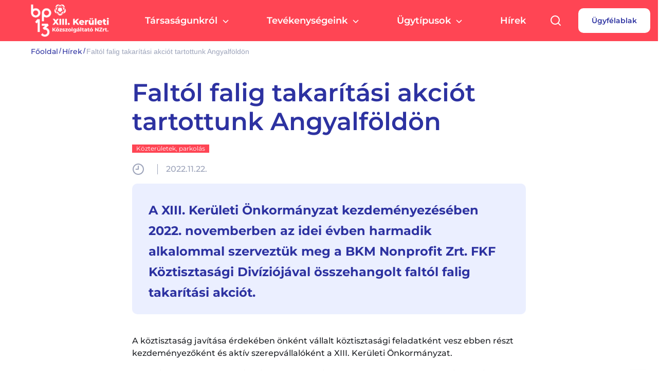

--- FILE ---
content_type: text/html; charset=UTF-8
request_url: https://kozszolgaltato.bp13.hu/hirek/faltol-falig-takaritasi-akcio-angyalfoldon/
body_size: 22294
content:

<!DOCTYPE html>
<html lang="hu">

<head>
    <meta charset="UTF-8">
    <meta http-equiv="X-UA-Compatible" content="IE=edge">
    <meta name="viewport" content="width=device-width, initial-scale=1.0, maximum-scale=1.0, user-scalable=no">

    <link rel="apple-touch-icon" sizes="180x180" href="https://kozszolgaltato.bp13.hu/wp-content/themes/bp13kk-wp/assets/favicon/apple-touch-icon.png">
    <link rel="icon" type="image/png" sizes="32x32" href="https://kozszolgaltato.bp13.hu/wp-content/themes/bp13kk-wp/assets/favicon/favicon-32x32.png">
    <link rel="icon" type="image/png" sizes="16x16" href="https://kozszolgaltato.bp13.hu/wp-content/themes/bp13kk-wp/assets/favicon/favicon-16x16.png">
    
    <link rel="mask-icon" href="https://kozszolgaltato.bp13.hu/wp-content/themes/bp13kk-wp/assets/favicon/safari-pinned-tab.svg" color="#5bbad5">
    <meta name="msapplication-TileColor" content="#da532c">
    <meta name="theme-color" content="#ffffff">

    <link rel="stylesheet" href="https://unpkg.com/leaflet@1.3.1/dist/leaflet.css" integrity="sha512-Rksm5RenBEKSKFjgI3a41vrjkw4EVPlJ3+OiI65vTjIdo9brlAacEuKOiQ5OFh7cOI1bkDwLqdLw3Zg0cRJAAQ==" crossorigin="" />
    <link rel="stylesheet" href="https://unpkg.com/leaflet.markercluster@1.4.1/dist/MarkerCluster.css" />
    <link rel="stylesheet" href="https://unpkg.com/leaflet.markercluster@1.4.1/dist/MarkerCluster.Default.css" />

    <script src="https://unpkg.com/leaflet@1.3.1/dist/leaflet.js" integrity="sha512-/Nsx9X4HebavoBvEBuyp3I7od5tA0UzAxs+j83KgC8PU0kgB4XiK4Lfe4y4cgBtaRJQEIFCW+oC506aPT2L1zw==" crossorigin=""></script>
    <script src="https://unpkg.com/leaflet.markercluster@1.4.1/dist/leaflet.markercluster.js"></script>
    <script src="https://unpkg.com/leaflet.markercluster.layersupport@2.0.1/dist/leaflet.markercluster.layersupport.js"></script>

    <meta name='robots' content='index, follow, max-image-preview:large, max-snippet:-1, max-video-preview:-1' />

	<!-- This site is optimized with the Yoast SEO plugin v26.7 - https://yoast.com/wordpress/plugins/seo/ -->
	<title>Faltól falig takarítási akciót tartottunk Angyalföldön - XIII. Kerületi Közszolgáltató NZrt.</title>
	<link rel="canonical" href="https://kozszolgaltato.bp13.hu/hirek/faltol-falig-takaritasi-akcio-angyalfoldon/" />
	<meta property="og:locale" content="hu_HU" />
	<meta property="og:type" content="article" />
	<meta property="og:title" content="Faltól falig takarítási akciót tartottunk Angyalföldön - XIII. Kerületi Közszolgáltató NZrt." />
	<meta property="og:description" content="Önként vállalt feladatként szervezte a XIII. Kerületi Önkormányzat az átfogó takarítást. A faltól falig akcióban számos kerületi utcaszakasz tisztítása megtörtént." />
	<meta property="og:url" content="https://kozszolgaltato.bp13.hu/hirek/faltol-falig-takaritasi-akcio-angyalfoldon/" />
	<meta property="og:site_name" content="XIII. Kerületi Közszolgáltató NZrt." />
	<meta property="article:publisher" content="https://www.facebook.com/kozszolgaltato" />
	<meta property="article:modified_time" content="2022-11-28T09:38:02+00:00" />
	<meta property="og:image" content="https://kozszolgaltato.bp13.hu/wp-content/uploads/2022/11/faltol_falig_3.jpg" />
	<meta property="og:image:width" content="725" />
	<meta property="og:image:height" content="561" />
	<meta property="og:image:type" content="image/jpeg" />
	<meta name="twitter:card" content="summary_large_image" />
	<script type="application/ld+json" class="yoast-schema-graph">{"@context":"https://schema.org","@graph":[{"@type":"WebPage","@id":"https://kozszolgaltato.bp13.hu/hirek/faltol-falig-takaritasi-akcio-angyalfoldon/","url":"https://kozszolgaltato.bp13.hu/hirek/faltol-falig-takaritasi-akcio-angyalfoldon/","name":"Faltól falig takarítási akciót tartottunk Angyalföldön - XIII. Kerületi Közszolgáltató NZrt.","isPartOf":{"@id":"https://kozszolgaltato.bp13.hu/#website"},"primaryImageOfPage":{"@id":"https://kozszolgaltato.bp13.hu/hirek/faltol-falig-takaritasi-akcio-angyalfoldon/#primaryimage"},"image":{"@id":"https://kozszolgaltato.bp13.hu/hirek/faltol-falig-takaritasi-akcio-angyalfoldon/#primaryimage"},"thumbnailUrl":"https://kozszolgaltato.bp13.hu/wp-content/uploads/2022/11/faltol_falig_3.jpg","datePublished":"2022-11-22T14:54:16+00:00","dateModified":"2022-11-28T09:38:02+00:00","breadcrumb":{"@id":"https://kozszolgaltato.bp13.hu/hirek/faltol-falig-takaritasi-akcio-angyalfoldon/#breadcrumb"},"inLanguage":"hu","potentialAction":[{"@type":"ReadAction","target":["https://kozszolgaltato.bp13.hu/hirek/faltol-falig-takaritasi-akcio-angyalfoldon/"]}]},{"@type":"ImageObject","inLanguage":"hu","@id":"https://kozszolgaltato.bp13.hu/hirek/faltol-falig-takaritasi-akcio-angyalfoldon/#primaryimage","url":"https://kozszolgaltato.bp13.hu/wp-content/uploads/2022/11/faltol_falig_3.jpg","contentUrl":"https://kozszolgaltato.bp13.hu/wp-content/uploads/2022/11/faltol_falig_3.jpg","width":725,"height":561},{"@type":"BreadcrumbList","@id":"https://kozszolgaltato.bp13.hu/hirek/faltol-falig-takaritasi-akcio-angyalfoldon/#breadcrumb","itemListElement":[{"@type":"ListItem","position":1,"name":"Kezdőlap","item":"https://kozszolgaltato.bp13.hu/"},{"@type":"ListItem","position":2,"name":"Faltól falig takarítási akciót tartottunk Angyalföldön"}]},{"@type":"WebSite","@id":"https://kozszolgaltato.bp13.hu/#website","url":"https://kozszolgaltato.bp13.hu/","name":"XIII. Kerületi Közszolgáltató NZrt.","description":"","publisher":{"@id":"https://kozszolgaltato.bp13.hu/#organization"},"potentialAction":[{"@type":"SearchAction","target":{"@type":"EntryPoint","urlTemplate":"https://kozszolgaltato.bp13.hu/?s={search_term_string}"},"query-input":{"@type":"PropertyValueSpecification","valueRequired":true,"valueName":"search_term_string"}}],"inLanguage":"hu"},{"@type":"Organization","@id":"https://kozszolgaltato.bp13.hu/#organization","name":"XIII. Kerületi Közszolgáltató NZrt.","url":"https://kozszolgaltato.bp13.hu/","logo":{"@type":"ImageObject","inLanguage":"hu","@id":"https://kozszolgaltato.bp13.hu/#/schema/logo/image/","url":"https://kozszolgaltato.bp13.hu/wp-content/uploads/2022/11/XIII_Koz_logo_nagy-04-1@2x-1.png","contentUrl":"https://kozszolgaltato.bp13.hu/wp-content/uploads/2022/11/XIII_Koz_logo_nagy-04-1@2x-1.png","width":840,"height":352,"caption":"XIII. Kerületi Közszolgáltató NZrt."},"image":{"@id":"https://kozszolgaltato.bp13.hu/#/schema/logo/image/"},"sameAs":["https://www.facebook.com/kozszolgaltato"]}]}</script>
	<!-- / Yoast SEO plugin. -->


<link rel='dns-prefetch' href='//cdn.thisisdone.com' />

<link rel="alternate" title="oEmbed (JSON)" type="application/json+oembed" href="https://kozszolgaltato.bp13.hu/wp-json/oembed/1.0/embed?url=https%3A%2F%2Fkozszolgaltato.bp13.hu%2Fhirek%2Ffaltol-falig-takaritasi-akcio-angyalfoldon%2F" />
<link rel="alternate" title="oEmbed (XML)" type="text/xml+oembed" href="https://kozszolgaltato.bp13.hu/wp-json/oembed/1.0/embed?url=https%3A%2F%2Fkozszolgaltato.bp13.hu%2Fhirek%2Ffaltol-falig-takaritasi-akcio-angyalfoldon%2F&#038;format=xml" />
<style id='wp-img-auto-sizes-contain-inline-css' type='text/css'>
img:is([sizes=auto i],[sizes^="auto," i]){contain-intrinsic-size:3000px 1500px}
/*# sourceURL=wp-img-auto-sizes-contain-inline-css */
</style>
<style id='wp-block-library-inline-css' type='text/css'>
:root{--wp-block-synced-color:#7a00df;--wp-block-synced-color--rgb:122,0,223;--wp-bound-block-color:var(--wp-block-synced-color);--wp-editor-canvas-background:#ddd;--wp-admin-theme-color:#007cba;--wp-admin-theme-color--rgb:0,124,186;--wp-admin-theme-color-darker-10:#006ba1;--wp-admin-theme-color-darker-10--rgb:0,107,160.5;--wp-admin-theme-color-darker-20:#005a87;--wp-admin-theme-color-darker-20--rgb:0,90,135;--wp-admin-border-width-focus:2px}@media (min-resolution:192dpi){:root{--wp-admin-border-width-focus:1.5px}}.wp-element-button{cursor:pointer}:root .has-very-light-gray-background-color{background-color:#eee}:root .has-very-dark-gray-background-color{background-color:#313131}:root .has-very-light-gray-color{color:#eee}:root .has-very-dark-gray-color{color:#313131}:root .has-vivid-green-cyan-to-vivid-cyan-blue-gradient-background{background:linear-gradient(135deg,#00d084,#0693e3)}:root .has-purple-crush-gradient-background{background:linear-gradient(135deg,#34e2e4,#4721fb 50%,#ab1dfe)}:root .has-hazy-dawn-gradient-background{background:linear-gradient(135deg,#faaca8,#dad0ec)}:root .has-subdued-olive-gradient-background{background:linear-gradient(135deg,#fafae1,#67a671)}:root .has-atomic-cream-gradient-background{background:linear-gradient(135deg,#fdd79a,#004a59)}:root .has-nightshade-gradient-background{background:linear-gradient(135deg,#330968,#31cdcf)}:root .has-midnight-gradient-background{background:linear-gradient(135deg,#020381,#2874fc)}:root{--wp--preset--font-size--normal:16px;--wp--preset--font-size--huge:42px}.has-regular-font-size{font-size:1em}.has-larger-font-size{font-size:2.625em}.has-normal-font-size{font-size:var(--wp--preset--font-size--normal)}.has-huge-font-size{font-size:var(--wp--preset--font-size--huge)}.has-text-align-center{text-align:center}.has-text-align-left{text-align:left}.has-text-align-right{text-align:right}.has-fit-text{white-space:nowrap!important}#end-resizable-editor-section{display:none}.aligncenter{clear:both}.items-justified-left{justify-content:flex-start}.items-justified-center{justify-content:center}.items-justified-right{justify-content:flex-end}.items-justified-space-between{justify-content:space-between}.screen-reader-text{border:0;clip-path:inset(50%);height:1px;margin:-1px;overflow:hidden;padding:0;position:absolute;width:1px;word-wrap:normal!important}.screen-reader-text:focus{background-color:#ddd;clip-path:none;color:#444;display:block;font-size:1em;height:auto;left:5px;line-height:normal;padding:15px 23px 14px;text-decoration:none;top:5px;width:auto;z-index:100000}html :where(.has-border-color){border-style:solid}html :where([style*=border-top-color]){border-top-style:solid}html :where([style*=border-right-color]){border-right-style:solid}html :where([style*=border-bottom-color]){border-bottom-style:solid}html :where([style*=border-left-color]){border-left-style:solid}html :where([style*=border-width]){border-style:solid}html :where([style*=border-top-width]){border-top-style:solid}html :where([style*=border-right-width]){border-right-style:solid}html :where([style*=border-bottom-width]){border-bottom-style:solid}html :where([style*=border-left-width]){border-left-style:solid}html :where(img[class*=wp-image-]){height:auto;max-width:100%}:where(figure){margin:0 0 1em}html :where(.is-position-sticky){--wp-admin--admin-bar--position-offset:var(--wp-admin--admin-bar--height,0px)}@media screen and (max-width:600px){html :where(.is-position-sticky){--wp-admin--admin-bar--position-offset:0px}}

/*# sourceURL=wp-block-library-inline-css */
</style><style id='global-styles-inline-css' type='text/css'>
:root{--wp--preset--aspect-ratio--square: 1;--wp--preset--aspect-ratio--4-3: 4/3;--wp--preset--aspect-ratio--3-4: 3/4;--wp--preset--aspect-ratio--3-2: 3/2;--wp--preset--aspect-ratio--2-3: 2/3;--wp--preset--aspect-ratio--16-9: 16/9;--wp--preset--aspect-ratio--9-16: 9/16;--wp--preset--color--black: #000000;--wp--preset--color--cyan-bluish-gray: #abb8c3;--wp--preset--color--white: #ffffff;--wp--preset--color--pale-pink: #f78da7;--wp--preset--color--vivid-red: #cf2e2e;--wp--preset--color--luminous-vivid-orange: #ff6900;--wp--preset--color--luminous-vivid-amber: #fcb900;--wp--preset--color--light-green-cyan: #7bdcb5;--wp--preset--color--vivid-green-cyan: #00d084;--wp--preset--color--pale-cyan-blue: #8ed1fc;--wp--preset--color--vivid-cyan-blue: #0693e3;--wp--preset--color--vivid-purple: #9b51e0;--wp--preset--gradient--vivid-cyan-blue-to-vivid-purple: linear-gradient(135deg,rgb(6,147,227) 0%,rgb(155,81,224) 100%);--wp--preset--gradient--light-green-cyan-to-vivid-green-cyan: linear-gradient(135deg,rgb(122,220,180) 0%,rgb(0,208,130) 100%);--wp--preset--gradient--luminous-vivid-amber-to-luminous-vivid-orange: linear-gradient(135deg,rgb(252,185,0) 0%,rgb(255,105,0) 100%);--wp--preset--gradient--luminous-vivid-orange-to-vivid-red: linear-gradient(135deg,rgb(255,105,0) 0%,rgb(207,46,46) 100%);--wp--preset--gradient--very-light-gray-to-cyan-bluish-gray: linear-gradient(135deg,rgb(238,238,238) 0%,rgb(169,184,195) 100%);--wp--preset--gradient--cool-to-warm-spectrum: linear-gradient(135deg,rgb(74,234,220) 0%,rgb(151,120,209) 20%,rgb(207,42,186) 40%,rgb(238,44,130) 60%,rgb(251,105,98) 80%,rgb(254,248,76) 100%);--wp--preset--gradient--blush-light-purple: linear-gradient(135deg,rgb(255,206,236) 0%,rgb(152,150,240) 100%);--wp--preset--gradient--blush-bordeaux: linear-gradient(135deg,rgb(254,205,165) 0%,rgb(254,45,45) 50%,rgb(107,0,62) 100%);--wp--preset--gradient--luminous-dusk: linear-gradient(135deg,rgb(255,203,112) 0%,rgb(199,81,192) 50%,rgb(65,88,208) 100%);--wp--preset--gradient--pale-ocean: linear-gradient(135deg,rgb(255,245,203) 0%,rgb(182,227,212) 50%,rgb(51,167,181) 100%);--wp--preset--gradient--electric-grass: linear-gradient(135deg,rgb(202,248,128) 0%,rgb(113,206,126) 100%);--wp--preset--gradient--midnight: linear-gradient(135deg,rgb(2,3,129) 0%,rgb(40,116,252) 100%);--wp--preset--font-size--small: 13px;--wp--preset--font-size--medium: 20px;--wp--preset--font-size--large: 36px;--wp--preset--font-size--x-large: 42px;--wp--preset--spacing--20: 0.44rem;--wp--preset--spacing--30: 0.67rem;--wp--preset--spacing--40: 1rem;--wp--preset--spacing--50: 1.5rem;--wp--preset--spacing--60: 2.25rem;--wp--preset--spacing--70: 3.38rem;--wp--preset--spacing--80: 5.06rem;--wp--preset--shadow--natural: 6px 6px 9px rgba(0, 0, 0, 0.2);--wp--preset--shadow--deep: 12px 12px 50px rgba(0, 0, 0, 0.4);--wp--preset--shadow--sharp: 6px 6px 0px rgba(0, 0, 0, 0.2);--wp--preset--shadow--outlined: 6px 6px 0px -3px rgb(255, 255, 255), 6px 6px rgb(0, 0, 0);--wp--preset--shadow--crisp: 6px 6px 0px rgb(0, 0, 0);}:where(.is-layout-flex){gap: 0.5em;}:where(.is-layout-grid){gap: 0.5em;}body .is-layout-flex{display: flex;}.is-layout-flex{flex-wrap: wrap;align-items: center;}.is-layout-flex > :is(*, div){margin: 0;}body .is-layout-grid{display: grid;}.is-layout-grid > :is(*, div){margin: 0;}:where(.wp-block-columns.is-layout-flex){gap: 2em;}:where(.wp-block-columns.is-layout-grid){gap: 2em;}:where(.wp-block-post-template.is-layout-flex){gap: 1.25em;}:where(.wp-block-post-template.is-layout-grid){gap: 1.25em;}.has-black-color{color: var(--wp--preset--color--black) !important;}.has-cyan-bluish-gray-color{color: var(--wp--preset--color--cyan-bluish-gray) !important;}.has-white-color{color: var(--wp--preset--color--white) !important;}.has-pale-pink-color{color: var(--wp--preset--color--pale-pink) !important;}.has-vivid-red-color{color: var(--wp--preset--color--vivid-red) !important;}.has-luminous-vivid-orange-color{color: var(--wp--preset--color--luminous-vivid-orange) !important;}.has-luminous-vivid-amber-color{color: var(--wp--preset--color--luminous-vivid-amber) !important;}.has-light-green-cyan-color{color: var(--wp--preset--color--light-green-cyan) !important;}.has-vivid-green-cyan-color{color: var(--wp--preset--color--vivid-green-cyan) !important;}.has-pale-cyan-blue-color{color: var(--wp--preset--color--pale-cyan-blue) !important;}.has-vivid-cyan-blue-color{color: var(--wp--preset--color--vivid-cyan-blue) !important;}.has-vivid-purple-color{color: var(--wp--preset--color--vivid-purple) !important;}.has-black-background-color{background-color: var(--wp--preset--color--black) !important;}.has-cyan-bluish-gray-background-color{background-color: var(--wp--preset--color--cyan-bluish-gray) !important;}.has-white-background-color{background-color: var(--wp--preset--color--white) !important;}.has-pale-pink-background-color{background-color: var(--wp--preset--color--pale-pink) !important;}.has-vivid-red-background-color{background-color: var(--wp--preset--color--vivid-red) !important;}.has-luminous-vivid-orange-background-color{background-color: var(--wp--preset--color--luminous-vivid-orange) !important;}.has-luminous-vivid-amber-background-color{background-color: var(--wp--preset--color--luminous-vivid-amber) !important;}.has-light-green-cyan-background-color{background-color: var(--wp--preset--color--light-green-cyan) !important;}.has-vivid-green-cyan-background-color{background-color: var(--wp--preset--color--vivid-green-cyan) !important;}.has-pale-cyan-blue-background-color{background-color: var(--wp--preset--color--pale-cyan-blue) !important;}.has-vivid-cyan-blue-background-color{background-color: var(--wp--preset--color--vivid-cyan-blue) !important;}.has-vivid-purple-background-color{background-color: var(--wp--preset--color--vivid-purple) !important;}.has-black-border-color{border-color: var(--wp--preset--color--black) !important;}.has-cyan-bluish-gray-border-color{border-color: var(--wp--preset--color--cyan-bluish-gray) !important;}.has-white-border-color{border-color: var(--wp--preset--color--white) !important;}.has-pale-pink-border-color{border-color: var(--wp--preset--color--pale-pink) !important;}.has-vivid-red-border-color{border-color: var(--wp--preset--color--vivid-red) !important;}.has-luminous-vivid-orange-border-color{border-color: var(--wp--preset--color--luminous-vivid-orange) !important;}.has-luminous-vivid-amber-border-color{border-color: var(--wp--preset--color--luminous-vivid-amber) !important;}.has-light-green-cyan-border-color{border-color: var(--wp--preset--color--light-green-cyan) !important;}.has-vivid-green-cyan-border-color{border-color: var(--wp--preset--color--vivid-green-cyan) !important;}.has-pale-cyan-blue-border-color{border-color: var(--wp--preset--color--pale-cyan-blue) !important;}.has-vivid-cyan-blue-border-color{border-color: var(--wp--preset--color--vivid-cyan-blue) !important;}.has-vivid-purple-border-color{border-color: var(--wp--preset--color--vivid-purple) !important;}.has-vivid-cyan-blue-to-vivid-purple-gradient-background{background: var(--wp--preset--gradient--vivid-cyan-blue-to-vivid-purple) !important;}.has-light-green-cyan-to-vivid-green-cyan-gradient-background{background: var(--wp--preset--gradient--light-green-cyan-to-vivid-green-cyan) !important;}.has-luminous-vivid-amber-to-luminous-vivid-orange-gradient-background{background: var(--wp--preset--gradient--luminous-vivid-amber-to-luminous-vivid-orange) !important;}.has-luminous-vivid-orange-to-vivid-red-gradient-background{background: var(--wp--preset--gradient--luminous-vivid-orange-to-vivid-red) !important;}.has-very-light-gray-to-cyan-bluish-gray-gradient-background{background: var(--wp--preset--gradient--very-light-gray-to-cyan-bluish-gray) !important;}.has-cool-to-warm-spectrum-gradient-background{background: var(--wp--preset--gradient--cool-to-warm-spectrum) !important;}.has-blush-light-purple-gradient-background{background: var(--wp--preset--gradient--blush-light-purple) !important;}.has-blush-bordeaux-gradient-background{background: var(--wp--preset--gradient--blush-bordeaux) !important;}.has-luminous-dusk-gradient-background{background: var(--wp--preset--gradient--luminous-dusk) !important;}.has-pale-ocean-gradient-background{background: var(--wp--preset--gradient--pale-ocean) !important;}.has-electric-grass-gradient-background{background: var(--wp--preset--gradient--electric-grass) !important;}.has-midnight-gradient-background{background: var(--wp--preset--gradient--midnight) !important;}.has-small-font-size{font-size: var(--wp--preset--font-size--small) !important;}.has-medium-font-size{font-size: var(--wp--preset--font-size--medium) !important;}.has-large-font-size{font-size: var(--wp--preset--font-size--large) !important;}.has-x-large-font-size{font-size: var(--wp--preset--font-size--x-large) !important;}
/*# sourceURL=global-styles-inline-css */
</style>

<style id='classic-theme-styles-inline-css' type='text/css'>
/*! This file is auto-generated */
.wp-block-button__link{color:#fff;background-color:#32373c;border-radius:9999px;box-shadow:none;text-decoration:none;padding:calc(.667em + 2px) calc(1.333em + 2px);font-size:1.125em}.wp-block-file__button{background:#32373c;color:#fff;text-decoration:none}
/*# sourceURL=/wp-includes/css/classic-themes.min.css */
</style>
<link rel='stylesheet' id='vendor-css' href='https://kozszolgaltato.bp13.hu/wp-content/themes/bp13kk-wp/assets/css/vendor.min.css?ver=1.0.0.1' type='text/css' media='all' />
<link rel='stylesheet' id='style-css' href='https://kozszolgaltato.bp13.hu/wp-content/themes/bp13kk-wp/assets/css/style.min.css?ver=1.0.0.1' type='text/css' media='all' />
<script type="text/javascript" src="https://kozszolgaltato.bp13.hu/wp-includes/js/jquery/jquery.min.js?ver=3.7.1" id="jquery-core-js"></script>
<script type="text/javascript" src="https://kozszolgaltato.bp13.hu/wp-includes/js/jquery/jquery-migrate.min.js?ver=3.4.1" id="jquery-migrate-js"></script>
<script type="text/javascript" src="https://kozszolgaltato.bp13.hu/wp-content/themes/bp13kk-wp/assets/js/vendor.min.js?ver=1.0.0.1" id="vendor-js"></script>
<script type="text/javascript" src="https://kozszolgaltato.bp13.hu/wp-content/themes/bp13kk-wp/assets/js/modules.min.js?ver=1.0.0.1" id="modules-js"></script>
<script type="text/javascript" id="main-js-extra">
/* <![CDATA[ */
var ajax = {"ajaxurl":"https://kozszolgaltato.bp13.hu/wp-admin/admin-ajax.php","themeurl":"https://kozszolgaltato.bp13.hu/wp-content/themes/bp13kk-wp","baseurl":"https://kozszolgaltato.bp13.hu","dropParam":{"uploadContent":"https://kozszolgaltato.bp13.hu/wp-admin/admin-ajax.php?action=handle_dropped_media_content"},"popup_expires":"1","popup_active":"","apiendpoint":"https://kozszolgaltato.bp13.hu/api/"};
//# sourceURL=main-js-extra
/* ]]> */
</script>
<script type="text/javascript" src="https://kozszolgaltato.bp13.hu/wp-content/themes/bp13kk-wp/assets/js/main.min.js?ver=1.0.0.1" id="main-js"></script>
<script type="text/javascript" src="https://kozszolgaltato.bp13.hu/wp-content/plugins/done-gdpr-policy/assets/js/js.cookie.js?ver=6f5018222e432353e983854ffbb73215" id="js-cookie-js"></script>
<link rel="https://api.w.org/" href="https://kozszolgaltato.bp13.hu/wp-json/" /><link rel="EditURI" type="application/rsd+xml" title="RSD" href="https://kozszolgaltato.bp13.hu/xmlrpc.php?rsd" />
<link rel='shortlink' href='https://kozszolgaltato.bp13.hu/?p=4627' />

	<!-- Google Tag Manager -->
	<script>(function(w,d,s,l,i){w[l]=w[l]||[];w[l].push({'gtm.start':
	new Date().getTime(),event:'gtm.js'});var f=d.getElementsByTagName(s)[0],
	j=d.createElement(s),dl=l!='dataLayer'?'&l='+l:'';j.async=true;j.src=
	'https://www.googletagmanager.com/gtm.js?id='+i+dl;f.parentNode.insertBefore(j,f);
	})(window,document,'script','dataLayer',"GTM-TPRVWQX");</script>
	<!-- End Google Tag Manager -->


<script type="text/javascript">
    var DONEGDPRParams = {
     color: "#2d32a1",
     lang: "hu",
     text_url: false,
     policy_url: "https:\/\/kozszolgaltato.bp13.hu\/adatvedelem-es-jogi-nyilatkozat\/",
     cookie_bar_headline: "",
     disable_close_button:  true,
     groups: {
                 always_active:  [{"name":"DONEGDPRConsent - A felhaszn\u00e1l\u00f3 \u00e1ltali t\u00f6rl\u00e9sig - A felhaszn\u00e1l\u00f3 s\u00fcti be\u00e1ll\u00edt\u00e1sainak r\u00f6gz\u00edt\u00e9se."},{"name":"wp-settings - A honlap megl\u00e1togat\u00e1s\u00e1t\u00f3l sz\u00e1m\u00edtott 1 \u00e9ven \u00e1t - Az adminisztr\u00e1ci\u00f3s fel\u00fclet n\u00e9zet\u00e9nek testreszab\u00e1s\u00e1ra szolg\u00e1l."},{"name":"wp-settings-time- - A honlap megl\u00e1togat\u00e1s\u00e1t\u00f3l sz\u00e1m\u00edtott 1 \u00e9ven \u00e1t - Az adminisztr\u00e1ci\u00f3s fel\u00fclet n\u00e9zet\u00e9nek testreszab\u00e1s\u00e1ra szolg\u00e1l."},{"name":"PHPSESSID - B\u00f6ng\u00e9sz\u0151 bez\u00e1r\u00e1s\u00e1ig - C\u00e9lja, hogy a felhaszn\u00e1l\u00f3 \u00e1ltal a weboldalon v\u00e9grehajtott m\u0171veleteket azonos\u00edtsa."},{"name":"SESS - B\u00f6ng\u00e9sz\u0151 bez\u00e1r\u00e1s\u00e1ig - C\u00e9lja, a felhaszn\u00e1l\u00f3 azonos\u00edt\u00e1sa \u00e9s be\u00e1ll\u00edt\u00e1sainak megjegyz\u00e9se."},{"name":"_GRECAPTCHA - A felhaszn\u00e1l\u00f3 \u00e1ltali t\u00f6rl\u00e9sig - C\u00e9lja, a oldal v\u00e9delme a t\u00falterhel\u00e9ses t\u00e1mad\u00e1s ellen."},{"name":"DONEGDPRAlertBoxClosed - A felhaszn\u00e1l\u00f3 \u00e1ltali t\u00f6rl\u00e9sig - A felhaszn\u00e1l\u00f3 s\u00fcti popup megjelen\u00edt\u00e9se."},{"name":"sess - B\u00f6ng\u00e9sz\u0151 bez\u00e1r\u00e1s\u00e1ig - Ez a cookie annak azonos\u00edt\u00e1s\u00e1ra szolg\u00e1l, hogy a felhaszn\u00e1l\u00f3 b\u00f6ng\u00e9sz\u0151je, amelynek haszn\u00e1lat\u00e1val a weboldalt megl\u00e1togatta, alkalmas-e cookie-k fogad\u00e1s\u00e1ra."},{"name":"NID - A honlap megl\u00e1togat\u00e1s\u00e1t\u00f3l sz\u00e1m\u00edtott 6 h\u00f3nap - Ez a cookie egyes, a felhaszn\u00e1l\u00f3 \u00e1ltal v\u00e1lasztott technikai be\u00e1ll\u00edt\u00e1sok (pl. oldal nyelve) megjegyz\u00e9s\u00e9re szolg\u00e1l, a tartalmak testreszab\u00e1sa \u00e9rdek\u00e9ben."},{"name":"SID - B\u00f6ng\u00e9sz\u0151 bez\u00e1r\u00e1s\u00e1ig - Biztons\u00e1gi c\u00e9l\u00fa cookie, a felhaszn\u00e1l\u00f3 azonos\u00edt\u00e1s\u00e1ra szolg\u00e1l."},{"name":"_utmb - B\u00f6ng\u00e9sz\u0151 bez\u00e1r\u00e1s\u00e1ig - A cookie r\u00f6gz\u00edti, a weboldal megl\u00e1togat\u00e1s\u00e1nak kezd\u0151 \u00e9s befejez\u0151 id\u0151pontj\u00e1t."},{"name":"_utmc - A honlap megl\u00e1togat\u00e1s\u00e1t\u00f3l sz\u00e1m\u00edtott 30 percen \u00e1t - A cookie r\u00f6gz\u00edti azt az id\u0151pontot, amikor a felhaszn\u00e1l\u00f3 elhagyja a weboldalt."},{"name":"act - B\u00f6ng\u00e9sz\u0151 bez\u00e1r\u00e1s\u00e1sig - A felhaszn\u00e1l\u00f3 azonos\u00edt\u00e1sa"},{"name":"c_user - A honlap megl\u00e1togat\u00e1s\u00e1t\u00f3l sz\u00e1m\u00edtott 3 h\u00f3napon \u00e1t - A felhaszn\u00e1l\u00f3 azonos\u00edt\u00e1sa"},{"name":"datr - A honlap megl\u00e1togat\u00e1s\u00e1t\u00f3l sz\u00e1m\u00edtott 2 \u00e9ven \u00e1t - Biztons\u00e1gi c\u00e9l\u00fa cookie, c\u00e9lja a Facebook-hoz csatlakoz\u00f3 b\u00f6ng\u00e9sz\u0151 azonos\u00edt\u00e1sa. Biztons\u00e1gi c\u00e9lokra, \u00e9s a gyan\u00fas bejelentkez\u00e9sek, \u00edgy k\u00fcl\u00f6n\u00f6sen a szolg\u00e1ltat\u00e1shoz hozz\u00e1f\u00e9rni pr\u00f3b\u00e1l\u00f3 robotok \u00e9szlel\u00e9s\u00e9re szolg\u00e1l."},{"name":"dpr - B\u00f6ng\u00e9sz\u0151 bez\u00e1r\u00e1s\u00e1ig - Teljes\u00edtm\u00e9nyoptimaliz\u00e1l\u00e1s"},{"name":"wd - A honlap megl\u00e1togat\u00e1s\u00e1t\u00f3l sz\u00e1m\u00edtott 1 h\u00e9ten \u00e1t - A b\u00f6ng\u00e9sz\u0151 ablak felbont\u00e1s\u00e1nak t\u00e1rol\u00e1s\u00e1ra szolg\u00e1l"}],
                            performance:  [{"name":"uids - Honlap megl\u00e1togat\u00e1s\u00e1r\u00f3l sz\u00e1m\u00edtott 90 napig, vagy a hozz\u00e1j\u00e1rul\u00e1s visszavon\u00e1sakor azonnal - Ez a cookie c\u00e9lzott marketing \u00fczenetek eljuttat\u00e1s\u00e1t seg\u00edti az\u00e1ltal, hogy megk\u00fcl\u00f6nb\u00f6zteti az egyes eszk\u00f6z\u00f6ket, amelyekr\u0151l a weboldalt a felhaszn\u00e1l\u00f3k megl\u00e1togatj\u00e1k. A marketing tartalmak aszerint v\u00e1ltozhatnak, hogy a cookie \u00e1ltal szolg\u00e1ltatott adatok alapj\u00e1n a weboldal mely elemei a legink\u00e1bb relev\u00e1nsak a felhaszn\u00e1l\u00f3 sz\u00e1m\u00e1ra. Ezek az inform\u00e1ci\u00f3k marketing c\u00e9lb\u00f3l felhaszn\u00e1l\u00e1sra ker\u00fclhetnek."},{"name":"uuid2 - Honlap megl\u00e1togat\u00e1s\u00e1t\u00f3l sz\u00e1m\u00edtott 90 napig, illetve a hozz\u00e1j\u00e1rul\u00e1s visszavon\u00e1s\u00e1ig - Ez a cookie m\u00e9ri, hogy felhaszn\u00e1l\u00f3ink milyen gyakran kattintanak egyes tartalmakra a weboldalon, ez\u00e1ltal hasznos statisztikai adatokat szolg\u00e1ltat arr\u00f3l, hogy melyek a legrelev\u00e1nsabb, felhaszn\u00e1l\u00f3k sz\u00e1m\u00e1ra leg\u00e9rdekesebb tartalmak a weboldalon. Ezek az inform\u00e1ci\u00f3k marketing c\u00e9lb\u00f3l felhaszn\u00e1l\u00e1sra ker\u00fclhetnek."},{"name":"anj - Honlap megl\u00e1togat\u00e1s\u00e1t\u00f3l sz\u00e1m\u00edtott 90 napig, illetve a hozz\u00e1j\u00e1rul\u00e1s visszavon\u00e1s\u00e1ig - Ez a cookie azt figyeli, hogy a weboldalon fut\u00f3 cookie-k azonos\u00edt\u00f3i (\u00fan. cookie ID) szinkroniz\u00e1ltak-e a harmadik f\u00e9l partnerekkel. A szinkroniz\u00e1l\u00e1s c\u00e9lja, hogy k\u00fcls\u0151s partnerek az \u00e1ltaluk m\u00e1s (weboldalon k\u00edv\u00fcli) forr\u00e1sb\u00f3l sz\u00e1rmaz\u00f3 inform\u00e1ci\u00f3kat is felhaszn\u00e1lhass\u00e1k a weboldalon."},{"name":"usersync - Honlap megl\u00e1togat\u00e1s\u00e1t\u00f3l sz\u00e1m\u00edtott 90 napig, illetve a hozz\u00e1j\u00e1rul\u00e1s visszavon\u00e1s\u00e1ig - Ez a cookie azt figyeli, hogy a weboldalon fut\u00f3 cookie-k azonos\u00edt\u00f3i (\u00fan. cookie ID) szinkroniz\u00e1ltak-e a harmadik f\u00e9l partnerekkel. A szinkroniz\u00e1l\u00e1s c\u00e9lja, hogy k\u00fcls\u0151s partnerek az \u00e1ltaluk m\u00e1s (weboldalon k\u00edv\u00fcli) forr\u00e1sb\u00f3l sz\u00e1rmaz\u00f3 inform\u00e1ci\u00f3kat is felhaszn\u00e1lhass\u00e1k a weboldalon."},{"name":"token - A honlap megl\u00e1togat\u00e1s\u00e1r\u00f3l sz\u00e1m\u00edtott 1440 percig - Biztons\u00e1gi c\u00e9l\u00fa cookie."},{"name":"pses - B\u00f6ng\u00e9sz\u0151 bez\u00e1r\u00e1s\u00e1ig - Ezen cookie c\u00e9lja, hogy r\u00f6gz\u00edtse a felhaszn\u00e1l\u00f3 \u00e1ltal a weboldalon elt\u00f6lt\u00f6tt id\u0151t."},{"name":"AID - A honlap megl\u00e1togat\u00e1s\u00e1t\u00f3l sz\u00e1m\u00edtott 13 h\u00f3napig, illetve a hozz\u00e1j\u00e1rul\u00e1s visszavon\u00e1s\u00e1ig - Ez a cookie m\u00e9ri, hogy felhaszn\u00e1l\u00f3ink milyen gyakran kattintanak egyes tartalmakra a weboldalon, ez\u00e1ltal hasznos statisztikai adatokat szolg\u00e1ltat arr\u00f3l, hogy melyek a legrelev\u00e1nsabb, felhaszn\u00e1l\u00f3k sz\u00e1m\u00e1ra leg\u00e9rdekesebb tartalmak a weboldalon."},{"name":"exchange_uid - A honlap megl\u00e1togat\u00e1s\u00e1t\u00f3l sz\u00e1m\u00edtott 13 h\u00f3napig, illetve a hozz\u00e1j\u00e1rul\u00e1s visszavon\u00e1s\u00e1ig - Ez a cookie kiv\u00e1lasztja a felhaszn\u00e1l\u00f3 sz\u00e1m\u00e1ra legink\u00e1bb relev\u00e1nsnak \u00edt\u00e9lt marketing tartalmakat \u00e9s azt is szab\u00e1lyozza, hogy egy adott tartalom egy adott felhaszn\u00e1l\u00f3 sz\u00e1m\u00e1ra h\u00e1ny alkalommal jelenhet meg."},{"name":"TAID - A honlap megl\u00e1togat\u00e1s\u00e1t\u00f3l sz\u00e1m\u00edtott 14 napig, illetve a hozz\u00e1j\u00e1rul\u00e1s visszavon\u00e1s\u00e1ig - Ez a cookie m\u00e9ri, hogy felhaszn\u00e1l\u00f3ink milyen gyakran kattintanak egyes tartalmakra a weboldalon, ez\u00e1ltal hasznos statisztikai adatokat szolg\u00e1ltat arr\u00f3l, hogy melyek a legrelev\u00e1nsabb, felhaszn\u00e1l\u00f3k sz\u00e1m\u00e1ra leg\u00e9rdekesebb tartalmak a weboldalon."},{"name":"_gads - A honlap megl\u00e1togat\u00e1s\u00e1t\u00f3l sz\u00e1m\u00edtott 13 h\u00f3napig, illetve a hozz\u00e1j\u00e1rul\u00e1s visszavon\u00e1s\u00e1ig - Ez a cookie kiv\u00e1lasztja a felhaszn\u00e1l\u00f3 sz\u00e1m\u00e1ra legink\u00e1bb relev\u00e1nsnak \u00edt\u00e9lt marketing tartalmakat \u00e9s azt is szab\u00e1lyozza, hogy egy adott tartalom egy adott felhaszn\u00e1l\u00f3 sz\u00e1m\u00e1ra h\u00e1ny alkalommal jelenhet meg."},{"name":"_gac - A honlap megl\u00e1togat\u00e1s\u00e1t\u00f3l sz\u00e1m\u00edtott 90 napig, illetve a hozz\u00e1j\u00e1rul\u00e1s visszavon\u00e1s\u00e1ig - Ez a cookie m\u00e9ri, hogy felhaszn\u00e1l\u00f3ink milyen gyakran kattintanak egyes tartalmakra a weboldalon, ez\u00e1ltal hasznos statisztikai adatokat szolg\u00e1ltat arr\u00f3l, hogy melyek a legrelev\u00e1nsabb, felhaszn\u00e1l\u00f3k sz\u00e1m\u00e1ra leg\u00e9rdekesebb tartalmak a weboldalon."},{"name":"Conversion - A honlap megl\u00e1togat\u00e1s\u00e1t\u00f3l sz\u00e1m\u00edtott 90 napig, illetve a hozz\u00e1j\u00e1rul\u00e1s visszavon\u00e1s\u00e1ig - Ez a cookie m\u00e9ri, hogy felhaszn\u00e1l\u00f3ink milyen gyakran kattintanak egyes tartalmakra a weboldalon, ez\u00e1ltal hasznos statisztikai adatokat szolg\u00e1ltat arr\u00f3l, hogy melyek a legrelev\u00e1nsabb, felhaszn\u00e1l\u00f3k sz\u00e1m\u00e1ra leg\u00e9rdekesebb tartalmak a weboldalon."},{"name":"_ga - A honlap megl\u00e1togat\u00e1s\u00e1t\u00f3l sz\u00e1m\u00edtott 2 \u00e9vig, illetve a hozz\u00e1j\u00e1rul\u00e1s visszavon\u00e1s\u00e1ig - Ez a cookie az egyes felhaszn\u00e1l\u00f3k megk\u00fcl\u00f6nb\u00f6ztet\u00e9s\u00e9re szolg\u00e1l \u00e9s statisztikai adatokat gener\u00e1l arr\u00f3l, hogy a felhaszn\u00e1l\u00f3 hogyan haszn\u00e1lja a weboldalt."},{"name":"_gat_UA-# - A honlap megl\u00e1togat\u00e1s\u00e1t\u00f3l sz\u00e1m\u00edtott 1 percig illetve a hozz\u00e1j\u00e1rul\u00e1s visszavon\u00e1s\u00e1ig - A cookie a weboldal teljes\u00edtm\u00e9ny\u00e9nek a Google Analytics szolg\u00e1ltat\u00e1sok seg\u00edts\u00e9g\u00e9vel t\u00f6rt\u00e9n\u0151 m\u00e9r\u00e9se \u00e9s jav\u00edt\u00e1sa \u00e9rdek\u00e9ben lehet\u0151v\u00e9 teszi a weboldalon tett l\u00e1togat\u00e1sok \u00e9s forgalomforr\u00e1sok sz\u00e1mol\u00e1s\u00e1t. A felhaszn\u00e1l\u00f3 keres\u00e9si el\u0151zm\u00e9nyeit t\u00e1rolja \u00e9s az anonimit\u00e1st meg\u0151r\u00edzve riportokat gener\u00e1l bel\u0151le."},{"name":"_gid - A honlap megl\u00e1togat\u00e1s\u00e1t\u00f3l sz\u00e1m\u00edtott 24 \u00f3r\u00e1n \u00e1t illetve a hozz\u00e1j\u00e1rul\u00e1s visszavon\u00e1s\u00e1ig - A cookie a felhaszn\u00e1l\u00f3k megk\u00fcl\u00f6nb\u00f6ztet\u00e9s\u00e9re\/ felismer\u00e9s\u00e9re szolg\u00e1l \u00e9s statisztikai adatokat gener\u00e1l arr\u00f3l, hogy a felhaszn\u00e1l\u00f3 hogyan haszn\u00e1lja a weboldalt."},{"name":"_dc_gtm_UA-# - B\u00f6ng\u00e9sz\u0151 bez\u00e1r\u00e1s\u00e1ig - A cookie lehet\u0151v\u00e9 teszi a weboldalon kifejtett felhaszn\u00e1l\u00f3i aktivit\u00e1s r\u00f6gz\u00edt\u00e9s\u00e9t, illetve seg\u00edt a felhaszn\u00e1l\u00f3 demogr\u00e1fiai csoporthoz val\u00f3 tartoz\u00e1sa szerinti besorol\u00e1s\u00e1ban."},{"name":"_hjIncludedInSample - B\u00f6ng\u00e9sz\u0151 bez\u00e1r\u00e1s\u00e1ig - Egyedileg azonos\u00edtja a felhaszn\u00e1l\u00f3t \u00e9s jelzi, hogy milyen felhaszn\u00e1l\u00f3i csoportba tartozik ."}],
                                    targeting:  [{"name":"id - A honlap megl\u00e1togat\u00e1s\u00e1t\u00f3l sz\u00e1m\u00edtott 395 napig, illetve a hozz\u00e1j\u00e1rul\u00e1s visszavon\u00e1s\u00e1ig - Ez a cookie c\u00e9lzott marketing \u00fczenetek eljuttat\u00e1s\u00e1t seg\u00edti az\u00e1ltal, hogy megk\u00fcl\u00f6nb\u00f6zteti az egyes eszk\u00f6z\u00f6ket, amelyekr\u0151l a weboldalt a felhaszn\u00e1l\u00f3k megl\u00e1togatj\u00e1k. A marketing tartalmak aszerint v\u00e1ltozhatnak, hogy a cookie \u00e1ltal szolg\u00e1ltatott adatok alapj\u00e1n a weboldal mely elemei a legink\u00e1bb relev\u00e1nsak a felhaszn\u00e1l\u00f3 sz\u00e1m\u00e1ra."},{"name":"mdata - A honlap megl\u00e1togat\u00e1s\u00e1t\u00f3l sz\u00e1m\u00edtott 395 napig, illetve a hozz\u00e1j\u00e1rul\u00e1s visszavon\u00e1s\u00e1ig - Ez a cookie c\u00e9lzott marketing \u00fczenetek eljuttat\u00e1s\u00e1t seg\u00edti az\u00e1ltal, hogy megk\u00fcl\u00f6nb\u00f6zteti az egyes eszk\u00f6z\u00f6ket, amelyekr\u0151l a weboldalt a felhaszn\u00e1l\u00f3k megl\u00e1togatj\u00e1k. A marketing tartalmak aszerint v\u00e1ltozhatnak, hogy a cookie \u00e1ltal szolg\u00e1ltatott adatok alapj\u00e1n a weboldal mely elemei a legink\u00e1bb relev\u00e1nsak a felhaszn\u00e1l\u00f3 sz\u00e1m\u00e1ra."},{"name":"syncdata_ - A honlap megl\u00e1togat\u00e1s\u00e1t\u00f3l sz\u00e1m\u00edtott 10 napig, illetve a hozz\u00e1j\u00e1rul\u00e1s visszavon\u00e1s\u00e1ig - Ez a cookie c\u00e9lzott marketing \u00fczenetek eljuttat\u00e1s\u00e1t seg\u00edti az\u00e1ltal, hogy megk\u00fcl\u00f6nb\u00f6zteti az egyes eszk\u00f6z\u00f6ket, amelyekr\u0151l a weboldalt a felhaszn\u00e1l\u00f3k megl\u00e1togatj\u00e1k. A marketing tartalmak aszerint v\u00e1ltozhatnak, hogy a cookie \u00e1ltal szolg\u00e1ltatott adatok alapj\u00e1n a weboldal mely elemei a legink\u00e1bb relev\u00e1nsak a felhaszn\u00e1l\u00f3 sz\u00e1m\u00e1ra."},{"name":"IDE - A honlap megl\u00e1togat\u00e1s\u00e1t\u00f3l sz\u00e1m\u00edtott 13 h\u00f3napig, illetve a hozz\u00e1j\u00e1rul\u00e1s visszavon\u00e1s\u00e1ig - Ez a cookie kiv\u00e1lasztja a felhaszn\u00e1l\u00f3 sz\u00e1m\u00e1ra legink\u00e1bb relev\u00e1nsnak \u00edt\u00e9lt marketing tartalmakat \u00e9s azt is szab\u00e1lyozza, hogy egy adott tartalom egy adott felhaszn\u00e1l\u00f3 sz\u00e1m\u00e1ra h\u00e1ny alkalommal jelenhet meg. Ilyen m\u00f3don m\u00e9ri a marketing tartalmak hat\u00e9konys\u00e1g\u00e1t."},{"name":"ANID - A honlap megl\u00e1togat\u00e1s\u00e1t\u00f3l sz\u00e1m\u00edtott 13 h\u00f3napig, illetve a hozz\u00e1j\u00e1rul\u00e1s visszavon\u00e1s\u00e1ig - Ez a cookie kiv\u00e1lasztja a felhaszn\u00e1l\u00f3 sz\u00e1m\u00e1ra legink\u00e1bb relev\u00e1nsnak \u00edt\u00e9lt marketing tartalmakat \u00e9s azt is szab\u00e1lyozza, hogy egy adott tartalom egy adott felhaszn\u00e1l\u00f3 sz\u00e1m\u00e1ra h\u00e1ny alkalommal jelenhet meg."},{"name":"DSID - A honlap megl\u00e1togat\u00e1s\u00e1t\u00f3l sz\u00e1m\u00edtott 2 h\u00e9tig, illetve a hozz\u00e1j\u00e1rul\u00e1s visszavon\u00e1s\u00e1ig - Ez a cookie kiv\u00e1lasztja a felhaszn\u00e1l\u00f3 sz\u00e1m\u00e1ra legink\u00e1bb relev\u00e1nsnak \u00edt\u00e9lt marketing tartalmakat \u00e9s azt is szab\u00e1lyozza, hogy egy adott tartalom egy adott felhaszn\u00e1l\u00f3 sz\u00e1m\u00e1ra h\u00e1ny alkalommal jelenhet meg. Ilyen m\u00f3don m\u00e9ri a marketing tartalmak hat\u00e9konys\u00e1g\u00e1t."},{"name":"FLC - A honlap megl\u00e1togat\u00e1s\u00e1t\u00f3l sz\u00e1m\u00edtott 13 h\u00f3napig, illetve a hozz\u00e1j\u00e1rul\u00e1s visszavon\u00e1s\u00e1ig - Ez a cookie kiv\u00e1lasztja a felhaszn\u00e1l\u00f3 sz\u00e1m\u00e1ra legink\u00e1bb relev\u00e1nsnak \u00edt\u00e9lt marketing tartalmakat \u00e9s azt is szab\u00e1lyozza, hogy egy adott tartalom egy adott felhaszn\u00e1l\u00f3 sz\u00e1m\u00e1ra h\u00e1ny alkalommal jelenhet meg."},{"name":"_gac_gb- - 90 nap Kamp\u00e1nyokkal kapcsolatos inform\u00e1ci\u00f3kat tartalmaz."},{"name":"_fbp - A honlap megl\u00e1togat\u00e1s\u00e1t\u00f3l sz\u00e1m\u00edtott 3 h\u00f3napon \u00e1t - Testreszabott hirdet\u00e9sek megjelen\u00edt\u00e9se."},{"name":"fr - A honlap megl\u00e1togat\u00e1s\u00e1t\u00f3l sz\u00e1m\u00edtott 3 h\u00f3napon \u00e1t illetve a hozz\u00e1j\u00e1rul\u00e1s visszavon\u00e1s\u00e1ig - Hirdet\u00e9sek relevanci\u00e1j\u00e1nak jav\u00edt\u00e1s\u00e1ra haszn\u00e1lt cookie"},{"name":"_fbc - A honlap megl\u00e1togat\u00e1s\u00e1t\u00f3l sz\u00e1m\u00edtott 2 \u00e9ven \u00e1t illetve a hozz\u00e1j\u00e1rul\u00e1s visszavon\u00e1s\u00e1ig - Marketing tev\u00e9kenys\u00e9g t\u00e1mogat\u00e1sa"},{"name":"icu - Ez a cookie kiv\u00e1lasztja a felhaszn\u00e1l\u00f3 sz\u00e1m\u00e1ra legink\u00e1bb relev\u00e1nsnak \u00edt\u00e9lt marketing tartalmakat \u00e9s azt is szab\u00e1lyozza, hogy egy adott tartalom egy adott felhaszn\u00e1l\u00f3 sz\u00e1m\u00e1ra h\u00e1ny alkalommal jelenhet meg."},{"name":"m_pixel_ratio - B\u00f6ng\u00e9sz\u0151 bez\u00e1r\u00e1s\u00e1ig - Teljes\u00edtm\u00e9nyoptimaliz\u00e1l\u00e1s"},{"name":"presence - B\u00f6ng\u00e9sz\u0151 bez\u00e1r\u00e1s\u00e1ig - Felhaszn\u00e1l\u00f3 chat \u00e1llapot\u00e1nak k\u00f6vet\u00e9se"},{"name":"sb - A honlap megl\u00e1togat\u00e1s\u00e1t\u00f3l sz\u00e1m\u00edtott 2 \u00e9ven \u00e1t - B\u00f6ng\u00e9sz\u0151 azonos\u00edt\u00e1sa hiteles\u00edt\u00e9si c\u00e9llal"},{"name":"xs - A honlap megl\u00e1togat\u00e1s\u00e1t\u00f3l sz\u00e1m\u00edtott 3 h\u00f3napon \u00e1t - Felhaszn\u00e1l\u00f3 hiteles\u00edt\u00e9se"}],
             },
    functionalCallback: function(item) {
            },
    performanceCallback: function(item) {
            },
    targetingCallback: function(item) {
            }
    };

</script>







<style>


    body #done-gdpr #done-gdpr-popup-wrapper .done-gdpr-white-button-middle{
        background-color: #ff4554 !important;
    }
    body #done-gdpr #done-gdpr-popup-wrapper .done-gdpr-white-button-middle, body .done-gdpr-alert-box-wrapper .done-gdpr-alert-box-button-middle{
        background-color: #ff4554 !important;
        border-color:#ff4554 !important;
    }

    

        body #done-gdpr #done-gdpr-popup-wrapper .done-gdpr-white-button-middle span, body .done-gdpr-alert-box-wrapper .done-gdpr-alert-box-button-middle a {
    color: #FFFFFF !important;
    }
    
            body .done-gdpr-alert-box-wrapper {
             background-color: #2d32a1;
        }
    
        
       body .done-gdpr-alert-box-wrapper .done-gdpr-alert-box-bg p, body .done-gdpr-alert-box-wrapper .done-gdpr-button-more .done-gdpr-alert-box-button-middle a, body .done-gdpr-alert-box-wrapper .done-gdpr-button-more .done-gdpr-alert-box-button-middle a:before,body .done-gdpr-alert-box-wrapper a   {
            color: #ffffff !important;
            }
            
    body .done-gdpr-alert-box-wrapper .done-gdpr-button-more .done-gdpr-alert-box-button-middle a {
    border-bottom: 1px solid  #ffffff;
    }
    
    body #done-gdpr #done-gdpr-menu .menu-item-about {
    background: url([data-uri]);
    }


    
    body #done-gdpr #done-gdpr-menu .menu-item-necessary{
        background: url([data-uri]);
    }
    
body #done-gdpr #done-gdpr-menu .menu-item-performance{
    background: url([data-uri]);
}

body #done-gdpr #done-gdpr-menu .menu-item-functional{
    background: url([data-uri]);
}


body #done-gdpr #done-gdpr-menu .menu-item-advertising{
    background: url([data-uri]);
}
body #done-gdpr #done-gdpr-menu .menu-item-moreinfo{
    background: url([data-uri]);
}


</style><noscript><style id="rocket-lazyload-nojs-css">.rll-youtube-player, [data-lazy-src]{display:none !important;}</style></noscript><meta name="generator" content="WP Rocket 3.20.3" data-wpr-features="wpr_lazyload_images wpr_preload_links wpr_desktop" /></head>

<body class="wp-singular news-template-default single single-news postid-4627 wp-theme-bp13kk-wp">

    <div data-rocket-location-hash="15a5552d971f59f9ef1481bfdcbf4f0a" aria-labeledby="ugrólinkek" class="skip-nav_wr">
        <div data-rocket-location-hash="7a0f9fb419adb7904186ff0d1f5a4fc9" id="skip-nav" class="skip-nav" tabindex="-1">

            <div data-rocket-location-hash="e76e3409717173e4c83b387df246f125" class="skip-link_wr">
                <a aria-label="Ugrás a tartalomra" href="#the_content" tabindex="1" class="skip-link">Ugrás
                    a tartalomra</a>
            </div>

            <div data-rocket-location-hash="129a5968502be5ee164016278293e1fe" class="skip-link_wr">
                <a aria-label="Ugrás a navigációra" href="#menu" tabindex="1" class="skip-link">Ugrás a
                    navigációra</a>
            </div>

            <div data-rocket-location-hash="9c312165f870f093608e45fed3088621" class="skip-link_wr">
                <a aria-label="Ugrás a keresőre" href="#search" tabindex="1"
                    class=" focusable skip-link">Ugrás a keresőre</a>
            </div>

        </div>
    </div>

    <div data-rocket-location-hash="9504d29b182dde757c1c3d9ffab77657" class="mobilelayer">

    </div>

   <div data-rocket-location-hash="f18658548d558df8ef701578c05df7b5" class="mobile-menu-wrapper js-mobile-menu">
        
        <div data-rocket-location-hash="0049f352e2f9586f7f75a731094e6470" class="menu-header-menu-container"><ul id="menu-header-menu" class="navbar-nav ml-auto"><li id="menu-item-655" class="menu-item menu-item-type-post_type menu-item-object-page menu-item-655 position-relative nav-item"><a href="https://kozszolgaltato.bp13.hu/tarsasagunkrol/" class="nav-link js-megamenu-opener megamenu-opener" data-opener="megamenu-mobil-655">Társaságunkról<img class="megameu-arrow" src="data:image/svg+xml,%3Csvg%20xmlns='http://www.w3.org/2000/svg'%20viewBox='0%200%200%200'%3E%3C/svg%3E" alt="Megamenu Nyíl" data-lazy-src="https://kozszolgaltato.bp13.hu/wp-content/themes/bp13kk-wp/assets/img/svg/megamenu.svg"><noscript><img class="megameu-arrow" src="https://kozszolgaltato.bp13.hu/wp-content/themes/bp13kk-wp/assets/img/svg/megamenu.svg" alt="Megamenu Nyíl"></noscript></a><div class="megamenu" id="megamenu-mobil-655">
            <ul>
                            <li>
                    <a href="https://kozszolgaltato.bp13.hu/?page_id=111&amp;preview=true">
                        Rólunk                    </a>
                </li>
                            <li>
                    <a href="https://kozszolgaltato.bp13.hu/tarsasagunkrol/vezerigazgatoi-koszonto/">
                        Vezérigazgatói köszöntő                    </a>
                </li>
                            <li>
                    <a href="https://kozszolgaltato.bp13.hu/sajtoszoba/">
                        Sajtószoba                    </a>
                </li>
                            <li>
                    <a href="https://kozszolgaltato.bp13.hu/tarsasagunkrol/kozerdeku-adatok/">
                        Közérdekű adatok                    </a>
                </li>
                            <li>
                    <a href="https://kozszolgaltato.bp13.hu/tarsasagunkrol/kozbeszerzesi-adatok/">
                        Közbeszerzési adatok                    </a>
                </li>
                            <li>
                    <a href="https://kozszolgaltato.bp13.hu/allaslehetosegek/">
                        Álláslehetőségek                    </a>
                </li>
                            <li>
                    <a href="https://kozszolgaltato.bp13.hu/elerhetosegeink/">
                        Elérhetőségek                    </a>
                </li>
                            <li>
                    <a href="https://kozszolgaltato.bp13.hu/ugyintezes/irjon-nekunk/">
                        Írjon nekünk                    </a>
                </li>
                    </ul>
        </div><li id="menu-item-730" class="menu-item menu-item-type-custom menu-item-object-custom menu-item-730 nav-item"><a href="#" class="nav-link js-megamenu-opener megamenu-opener" data-opener="megamenu-mobil-730">Tevékenységeink<img class="megameu-arrow" src="data:image/svg+xml,%3Csvg%20xmlns='http://www.w3.org/2000/svg'%20viewBox='0%200%200%200'%3E%3C/svg%3E" alt="Megamenu Nyíl" data-lazy-src="https://kozszolgaltato.bp13.hu/wp-content/themes/bp13kk-wp/assets/img/svg/megamenu.svg"><noscript><img class="megameu-arrow" src="https://kozszolgaltato.bp13.hu/wp-content/themes/bp13kk-wp/assets/img/svg/megamenu.svg" alt="Megamenu Nyíl"></noscript></a><div class="megamenu" id="megamenu-mobil-730">
            <ul>
                            <li>
                    <a href="https://kozszolgaltato.bp13.hu/tevekenysegeink/ingatlanok/">
                        Ingatlanok                    </a>
                </li>
                            <li>
                    <a href="https://kozszolgaltato.bp13.hu/tevekenysegeink/berlakasepites_intezmenyek_felujitasa/">
                        Bérlakásépítés, intézmények felújítása                    </a>
                </li>
                            <li>
                    <a href="https://kozszolgaltato.bp13.hu/tevekenysegeink/lakasok-uzlethelyisegek/">
                        Lakások, üzlethelyiségek                    </a>
                </li>
                            <li>
                    <a href="https://kozszolgaltato.bp13.hu/tevekenysegeink/lehel_csarnok/">
                        Lehel Csarnok                    </a>
                </li>
                            <li>
                    <a href="https://kozszolgaltato.bp13.hu/tevekenysegeink/ingatlanok/karbantartas/">
                        Karbantartás                    </a>
                </li>
                            <li>
                    <a href="https://kozszolgaltato.bp13.hu/tevekenysegeink/ingatlanok/kozos-kepviseloknek/">
                        Közös képviselőknek                    </a>
                </li>
                    </ul>
                <ul>
                            <li>
                    <a href="https://kozszolgaltato.bp13.hu/tevekenysegeink/kozteruletek/">
                        Közterületek                    </a>
                </li>
                            <li>
                    <a href="https://kozszolgaltato.bp13.hu/tevekenysegeink/parkokjatszoterek/">
                        Parkok, játszóterek                    </a>
                </li>
                            <li>
                    <a href="https://kozszolgaltato.bp13.hu/tevekenysegeink/utak_jardak/">
                        Utak, járdák                    </a>
                </li>
                            <li>
                    <a href="https://kozszolgaltato.bp13.hu/tevekenysegeink/kozteruletek/angyalzold-4-0/">
                        Angyalzöld 4.0                    </a>
                </li>
                            <li>
                    <a href="https://kozszolgaltato.bp13.hu/tevekenysegeink/ovjuk-kornyezetunket/">
                        Óvjuk környezetünket!                    </a>
                </li>
                            <li>
                    <a href="https://kozszolgaltato.bp13.hu/tevekenysegeink/parkokjatszoterek/gondos_gazdi-3/">
                        Gondos Gazdi Program                    </a>
                </li>
                            <li>
                    <a href="https://kozszolgaltato.bp13.hu/tevekenysegeink/kozteruletek/kozlekedesbiztonsag/">
                        Közlekedésbiztonság                    </a>
                </li>
                    </ul>
                <ul>
                            <li>
                    <a href="https://kozszolgaltato.bp13.hu/tevekenysegeink/parkolas-2/">
                        Parkolás                    </a>
                </li>
                            <li>
                    <a href="https://kozszolgaltato.bp13.hu/tevekenysegeink/parkolas-2/parkolasi-engedelyek/">
                        Engedélyek                    </a>
                </li>
                            <li>
                    <a href="https://kozszolgaltato.bp13.hu/tevekenysegeink/parkolas-2/zonaterkep/">
                        Zónatérkép                    </a>
                </li>
                            <li>
                    <a href="https://kozszolgaltato.bp13.hu/tevekenysegeink/parkolas-2/automatalista/">
                        Automatalista                    </a>
                </li>
                            <li>
                    <a href="https://kozszolgaltato.bp13.hu/tevekenysegeink/parkolas-2/parkolas_potdij/">
                        Parkolási pótdíj                    </a>
                </li>
                            <li>
                    <a href="https://kozszolgaltato.bp13.hu/tevekenysegeink/parkolas-2/ujlpotvarosi_parkolas/">
                        Újlipótvárosi parkolás                    </a>
                </li>
                            <li>
                    <a href="https://kozszolgaltato.bp13.hu/tevekenysegeink/parkolas-2/zart-parkolok/">
                        Zárt parkolók                    </a>
                </li>
                    </ul>
                <ul>
                            <li>
                    <a href="https://kozszolgaltato.bp13.hu/tevekenysegeink/kultura_es_sport/">
                        Kultúra, sport                    </a>
                </li>
                            <li>
                    <a href="https://kozszolgaltato.bp13.hu/tevekenysegeink/kultura_es_sport/kulturalis_szinterek/">
                        Kulturális színterek, sportolási helyszínek                    </a>
                </li>
                            <li>
                    <a href="https://kozszolgaltato.bp13.hu/tevekenysegeink/kultura_es_sport/taborok/">
                        Táborok                    </a>
                </li>
                    </ul>
                <ul>
                            <li>
                    <a href="https://kozszolgaltato.bp13.hu/ugyintezes/palyazatok/">
                        Pályázatok                    </a>
                </li>
                    </ul>
        </div><li id="menu-item-660" class="menu-item menu-item-type-post_type menu-item-object-page menu-item-660 position-relative nav-item"><a href="https://kozszolgaltato.bp13.hu/ugyintezes/" class="nav-link js-megamenu-opener megamenu-opener" data-opener="megamenu-mobil-660">Ügytípusok<img class="megameu-arrow" src="data:image/svg+xml,%3Csvg%20xmlns='http://www.w3.org/2000/svg'%20viewBox='0%200%200%200'%3E%3C/svg%3E" alt="Megamenu Nyíl" data-lazy-src="https://kozszolgaltato.bp13.hu/wp-content/themes/bp13kk-wp/assets/img/svg/megamenu.svg"><noscript><img class="megameu-arrow" src="https://kozszolgaltato.bp13.hu/wp-content/themes/bp13kk-wp/assets/img/svg/megamenu.svg" alt="Megamenu Nyíl"></noscript></a><div class="megamenu" id="megamenu-mobil-660">
            <ul>
                            <li>
                    <a href="https://kozszolgaltato.bp13.hu/ugyintezes/">
                        Ügyintézés                    </a>
                </li>
                            <li>
                    <a href="https://kozszolgaltato.bp13.hu/ugyintezes/intezheto-ugyek/bankkartyas-fizetes/">
                        Bankkártyás fizetés                    </a>
                </li>
                            <li>
                    <a href="https://kozszolgaltato.bp13.hu/gyik/">
                        Gyakori kérdések                    </a>
                </li>
                    </ul>
        </div><li id="menu-item-661" class="menu-item menu-item-type-custom menu-item-object-custom menu-item-661 current-menu-item nav-item"><a href="https://kozszolgaltato.bp13.hu/hirek/" class="nav-link">Hírek</a></ul></div>        <a target="_blank" href="https://ugyfelablak.kozszolgaltato.bp13.hu/auth/login" class="btn btn-secondary btn-secondary--small btn-secondary--white-fill">
            Ügyfélablak        </a>
    </div>
    <form role="search" method="get" class="js-search-form" action="https://kozszolgaltato.bp13.hu/" tabindex="-1">
        <div class="search-input-mobil js-search-input">
            <img class="search-icon" src="data:image/svg+xml,%3Csvg%20xmlns='http://www.w3.org/2000/svg'%20viewBox='0%200%200%200'%3E%3C/svg%3E" alt="Kereső ikon" data-lazy-src="https://kozszolgaltato.bp13.hu/wp-content/themes/bp13kk-wp/assets/img/svg/search_input.svg"><noscript><img class="search-icon" src="https://kozszolgaltato.bp13.hu/wp-content/themes/bp13kk-wp/assets/img/svg/search_input.svg" alt="Kereső ikon"></noscript>
            <input tabindex="-1" label="kereső mező" class="form-control js-search-input" name="s" value="" type="text" placeholder="Keresés">
            <img class="close-icon js-close-icon" src="data:image/svg+xml,%3Csvg%20xmlns='http://www.w3.org/2000/svg'%20viewBox='0%200%200%200'%3E%3C/svg%3E" alt="Bezárás" data-lazy-src="https://kozszolgaltato.bp13.hu/wp-content/themes/bp13kk-wp/assets/img/svg/close.svg"><noscript><img class="close-icon js-close-icon" src="https://kozszolgaltato.bp13.hu/wp-content/themes/bp13kk-wp/assets/img/svg/close.svg" alt="Bezárás"></noscript>
        </div>
    </form>
    <nav id="menu" class="navbar navbar-expand-lg ">
        <div class="container-fluid header-container">
            <a class="navbar-brand" href="https://kozszolgaltato.bp13.hu"><img src="data:image/svg+xml,%3Csvg%20xmlns='http://www.w3.org/2000/svg'%20viewBox='0%200%200%200'%3E%3C/svg%3E" alt="Header logó" data-lazy-src="https://kozszolgaltato.bp13.hu/wp-content/uploads/2025/06/bp13_nzrt_logo_white.png"><noscript><img src="https://kozszolgaltato.bp13.hu/wp-content/uploads/2025/06/bp13_nzrt_logo_white.png" alt="Header logó"></noscript></a>
            <div class="d-flex align-items-center d-lg-none">
                <img tabindex="0" class="js-open-search mobil-search-icon" src="data:image/svg+xml,%3Csvg%20xmlns='http://www.w3.org/2000/svg'%20viewBox='0%200%200%200'%3E%3C/svg%3E" alt="Keresés" data-lazy-src="https://kozszolgaltato.bp13.hu/wp-content/themes/bp13kk-wp/assets/img/svg/search.svg"><noscript><img tabindex="0" class="js-open-search mobil-search-icon" src="https://kozszolgaltato.bp13.hu/wp-content/themes/bp13kk-wp/assets/img/svg/search.svg" alt="Keresés"></noscript>
                <button label="menü" class="navbar-toggler hamburger hamburger--collapse m-0" type="button">
                    <span class="hamburger-box">
                        <span class="hamburger-inner"></span>
                    </span>
                </button>
            </div>
            <div class="collapse navbar-collapse" id="navigation">
                <div class="menu-wrapper">
                    <div class="menu-header-menu-container"><ul id="menu-header-menu-1" class="navbar-nav ml-auto"><li class="menu-item menu-item-type-post_type menu-item-object-page menu-item-655 position-relative nav-item"><a href="https://kozszolgaltato.bp13.hu/tarsasagunkrol/" class="nav-link js-megamenu-opener megamenu-opener" data-opener="megamenu-desktop-655">Társaságunkról<img class="megameu-arrow" src="data:image/svg+xml,%3Csvg%20xmlns='http://www.w3.org/2000/svg'%20viewBox='0%200%200%200'%3E%3C/svg%3E" alt="Megamenu Nyíl" data-lazy-src="https://kozszolgaltato.bp13.hu/wp-content/themes/bp13kk-wp/assets/img/svg/megamenu.svg"><noscript><img class="megameu-arrow" src="https://kozszolgaltato.bp13.hu/wp-content/themes/bp13kk-wp/assets/img/svg/megamenu.svg" alt="Megamenu Nyíl"></noscript></a><div class="megamenu" id="megamenu-desktop-655">
            <ul>
                            <li>
                    <a href="https://kozszolgaltato.bp13.hu/?page_id=111&amp;preview=true">
                        Rólunk                    </a>
                </li>
                            <li>
                    <a href="https://kozszolgaltato.bp13.hu/tarsasagunkrol/vezerigazgatoi-koszonto/">
                        Vezérigazgatói köszöntő                    </a>
                </li>
                            <li>
                    <a href="https://kozszolgaltato.bp13.hu/sajtoszoba/">
                        Sajtószoba                    </a>
                </li>
                            <li>
                    <a href="https://kozszolgaltato.bp13.hu/tarsasagunkrol/kozerdeku-adatok/">
                        Közérdekű adatok                    </a>
                </li>
                            <li>
                    <a href="https://kozszolgaltato.bp13.hu/tarsasagunkrol/kozbeszerzesi-adatok/">
                        Közbeszerzési adatok                    </a>
                </li>
                            <li>
                    <a href="https://kozszolgaltato.bp13.hu/allaslehetosegek/">
                        Álláslehetőségek                    </a>
                </li>
                            <li>
                    <a href="https://kozszolgaltato.bp13.hu/elerhetosegeink/">
                        Elérhetőségek                    </a>
                </li>
                            <li>
                    <a href="https://kozszolgaltato.bp13.hu/ugyintezes/irjon-nekunk/">
                        Írjon nekünk                    </a>
                </li>
                    </ul>
        </div><li class="menu-item menu-item-type-custom menu-item-object-custom menu-item-730 nav-item"><a href="#" class="nav-link js-megamenu-opener megamenu-opener" data-opener="megamenu-desktop-730">Tevékenységeink<img class="megameu-arrow" src="data:image/svg+xml,%3Csvg%20xmlns='http://www.w3.org/2000/svg'%20viewBox='0%200%200%200'%3E%3C/svg%3E" alt="Megamenu Nyíl" data-lazy-src="https://kozszolgaltato.bp13.hu/wp-content/themes/bp13kk-wp/assets/img/svg/megamenu.svg"><noscript><img class="megameu-arrow" src="https://kozszolgaltato.bp13.hu/wp-content/themes/bp13kk-wp/assets/img/svg/megamenu.svg" alt="Megamenu Nyíl"></noscript></a><div class="megamenu" id="megamenu-desktop-730">
            <ul>
                            <li>
                    <a href="https://kozszolgaltato.bp13.hu/tevekenysegeink/ingatlanok/">
                        Ingatlanok                    </a>
                </li>
                            <li>
                    <a href="https://kozszolgaltato.bp13.hu/tevekenysegeink/berlakasepites_intezmenyek_felujitasa/">
                        Bérlakásépítés, intézmények felújítása                    </a>
                </li>
                            <li>
                    <a href="https://kozszolgaltato.bp13.hu/tevekenysegeink/lakasok-uzlethelyisegek/">
                        Lakások, üzlethelyiségek                    </a>
                </li>
                            <li>
                    <a href="https://kozszolgaltato.bp13.hu/tevekenysegeink/lehel_csarnok/">
                        Lehel Csarnok                    </a>
                </li>
                            <li>
                    <a href="https://kozszolgaltato.bp13.hu/tevekenysegeink/ingatlanok/karbantartas/">
                        Karbantartás                    </a>
                </li>
                            <li>
                    <a href="https://kozszolgaltato.bp13.hu/tevekenysegeink/ingatlanok/kozos-kepviseloknek/">
                        Közös képviselőknek                    </a>
                </li>
                    </ul>
                <ul>
                            <li>
                    <a href="https://kozszolgaltato.bp13.hu/tevekenysegeink/kozteruletek/">
                        Közterületek                    </a>
                </li>
                            <li>
                    <a href="https://kozszolgaltato.bp13.hu/tevekenysegeink/parkokjatszoterek/">
                        Parkok, játszóterek                    </a>
                </li>
                            <li>
                    <a href="https://kozszolgaltato.bp13.hu/tevekenysegeink/utak_jardak/">
                        Utak, járdák                    </a>
                </li>
                            <li>
                    <a href="https://kozszolgaltato.bp13.hu/tevekenysegeink/kozteruletek/angyalzold-4-0/">
                        Angyalzöld 4.0                    </a>
                </li>
                            <li>
                    <a href="https://kozszolgaltato.bp13.hu/tevekenysegeink/ovjuk-kornyezetunket/">
                        Óvjuk környezetünket!                    </a>
                </li>
                            <li>
                    <a href="https://kozszolgaltato.bp13.hu/tevekenysegeink/parkokjatszoterek/gondos_gazdi-3/">
                        Gondos Gazdi Program                    </a>
                </li>
                            <li>
                    <a href="https://kozszolgaltato.bp13.hu/tevekenysegeink/kozteruletek/kozlekedesbiztonsag/">
                        Közlekedésbiztonság                    </a>
                </li>
                    </ul>
                <ul>
                            <li>
                    <a href="https://kozszolgaltato.bp13.hu/tevekenysegeink/parkolas-2/">
                        Parkolás                    </a>
                </li>
                            <li>
                    <a href="https://kozszolgaltato.bp13.hu/tevekenysegeink/parkolas-2/parkolasi-engedelyek/">
                        Engedélyek                    </a>
                </li>
                            <li>
                    <a href="https://kozszolgaltato.bp13.hu/tevekenysegeink/parkolas-2/zonaterkep/">
                        Zónatérkép                    </a>
                </li>
                            <li>
                    <a href="https://kozszolgaltato.bp13.hu/tevekenysegeink/parkolas-2/automatalista/">
                        Automatalista                    </a>
                </li>
                            <li>
                    <a href="https://kozszolgaltato.bp13.hu/tevekenysegeink/parkolas-2/parkolas_potdij/">
                        Parkolási pótdíj                    </a>
                </li>
                            <li>
                    <a href="https://kozszolgaltato.bp13.hu/tevekenysegeink/parkolas-2/ujlpotvarosi_parkolas/">
                        Újlipótvárosi parkolás                    </a>
                </li>
                            <li>
                    <a href="https://kozszolgaltato.bp13.hu/tevekenysegeink/parkolas-2/zart-parkolok/">
                        Zárt parkolók                    </a>
                </li>
                    </ul>
                <ul>
                            <li>
                    <a href="https://kozszolgaltato.bp13.hu/tevekenysegeink/kultura_es_sport/">
                        Kultúra, sport                    </a>
                </li>
                            <li>
                    <a href="https://kozszolgaltato.bp13.hu/tevekenysegeink/kultura_es_sport/kulturalis_szinterek/">
                        Kulturális színterek, sportolási helyszínek                    </a>
                </li>
                            <li>
                    <a href="https://kozszolgaltato.bp13.hu/tevekenysegeink/kultura_es_sport/taborok/">
                        Táborok                    </a>
                </li>
                    </ul>
                <ul>
                            <li>
                    <a href="https://kozszolgaltato.bp13.hu/ugyintezes/palyazatok/">
                        Pályázatok                    </a>
                </li>
                    </ul>
        </div><li class="menu-item menu-item-type-post_type menu-item-object-page menu-item-660 position-relative nav-item"><a href="https://kozszolgaltato.bp13.hu/ugyintezes/" class="nav-link js-megamenu-opener megamenu-opener" data-opener="megamenu-desktop-660">Ügytípusok<img class="megameu-arrow" src="data:image/svg+xml,%3Csvg%20xmlns='http://www.w3.org/2000/svg'%20viewBox='0%200%200%200'%3E%3C/svg%3E" alt="Megamenu Nyíl" data-lazy-src="https://kozszolgaltato.bp13.hu/wp-content/themes/bp13kk-wp/assets/img/svg/megamenu.svg"><noscript><img class="megameu-arrow" src="https://kozszolgaltato.bp13.hu/wp-content/themes/bp13kk-wp/assets/img/svg/megamenu.svg" alt="Megamenu Nyíl"></noscript></a><div class="megamenu" id="megamenu-desktop-660">
            <ul>
                            <li>
                    <a href="https://kozszolgaltato.bp13.hu/ugyintezes/">
                        Ügyintézés                    </a>
                </li>
                            <li>
                    <a href="https://kozszolgaltato.bp13.hu/ugyintezes/intezheto-ugyek/bankkartyas-fizetes/">
                        Bankkártyás fizetés                    </a>
                </li>
                            <li>
                    <a href="https://kozszolgaltato.bp13.hu/gyik/">
                        Gyakori kérdések                    </a>
                </li>
                    </ul>
        </div><li class="menu-item menu-item-type-custom menu-item-object-custom menu-item-661 current-menu-item nav-item"><a href="https://kozszolgaltato.bp13.hu/hirek/" class="nav-link">Hírek</a></ul></div>                    <form role="search" method="get" class="js-search-form" action="https://kozszolgaltato.bp13.hu/">
                        <div class="search-input js-search-input">
                            <img class="search-icon" src="data:image/svg+xml,%3Csvg%20xmlns='http://www.w3.org/2000/svg'%20viewBox='0%200%200%200'%3E%3C/svg%3E" alt="Kereső ikon" data-lazy-src="https://kozszolgaltato.bp13.hu/wp-content/themes/bp13kk-wp/assets/img/svg/search_input.svg"><noscript><img class="search-icon" src="https://kozszolgaltato.bp13.hu/wp-content/themes/bp13kk-wp/assets/img/svg/search_input.svg" alt="Kereső ikon"></noscript>
                            <input tabindex="-1" label="kereső mező" class="form-control js-search-input" name="s" value="" type="text" placeholder="Keresés">
                            <img class="close-icon js-close-icon" src="data:image/svg+xml,%3Csvg%20xmlns='http://www.w3.org/2000/svg'%20viewBox='0%200%200%200'%3E%3C/svg%3E" alt="Bezárás" data-lazy-src="https://kozszolgaltato.bp13.hu/wp-content/themes/bp13kk-wp/assets/img/svg/close.svg"><noscript><img class="close-icon js-close-icon" src="https://kozszolgaltato.bp13.hu/wp-content/themes/bp13kk-wp/assets/img/svg/close.svg" alt="Bezárás"></noscript>
                        </div>
                    </form>
                </div>
                
                <div class="right-section">
                    <img id="search" tabindex="0" class="js-open-search" src="data:image/svg+xml,%3Csvg%20xmlns='http://www.w3.org/2000/svg'%20viewBox='0%200%200%200'%3E%3C/svg%3E" alt="Keresés" data-lazy-src="https://kozszolgaltato.bp13.hu/wp-content/themes/bp13kk-wp/assets/img/svg/search.svg"><noscript><img id="search" tabindex="0" class="js-open-search" src="https://kozszolgaltato.bp13.hu/wp-content/themes/bp13kk-wp/assets/img/svg/search.svg" alt="Keresés"></noscript>
                    <a target="_blank" href="https://ugyfelablak.kozszolgaltato.bp13.hu/auth/login" class="btn btn-secondary btn-secondary--small btn-secondary--white-fill">
                        Ügyfélablak                    </a>
                </div>
            </div>
        </div>
    </nav>
    
    <button id="btn-back-to-top" type="button" class="btn" title="Visszanyíl nyíl">
        <img src="data:image/svg+xml,%3Csvg%20xmlns='http://www.w3.org/2000/svg'%20viewBox='0%200%200%200'%3E%3C/svg%3E" alt="Nyíl" data-lazy-src="https://kozszolgaltato.bp13.hu/wp-content/themes/bp13kk-wp/assets/img/svg/arrow_up.svg"><noscript><img src="https://kozszolgaltato.bp13.hu/wp-content/themes/bp13kk-wp/assets/img/svg/arrow_up.svg" alt="Nyíl"></noscript>
    </button>

    <div data-rocket-location-hash="755d28f3753de54b2fdb421bf65c3289" id="the_content">

<!-- Blog page sections START -->
<div data-rocket-location-hash="d2d8a94d29d52f40cfb2a9f206cb91e7" class="single-news header-margin">
<section data-rocket-location-hash="40a3adc2553e15f154e00e1920a9de20" class="post-title-section">
    <div data-rocket-location-hash="c1384f1c864a0693d15378fc568e1457" class="container-fluid">
        <div class="row justify-content-center">
            <div class="col-12">
                
<div class="breadcrumb blue">
    <a href="https://kozszolgaltato.bp13.hu">
        Főoldal
    </a>
                        /
                            <a href="https://kozszolgaltato.bp13.hu/hirek/">
                    Hírek                </a>
                                /
                            <span class="bc_last">
                    Faltól falig takarítási akciót tartottunk Angyalföldön                </span>
                        </div>            </div>
            <div class="col-lg-8">
                <h1 class="post-title-section__title">
                    Faltól falig takarítási akciót tartottunk Angyalföldön                </h1>
                <div class="post-title-section__categories">
                                                                        <div class="tag tag--red">
                                Közterületek, parkolás                            </div>
                                                            </div>
                <div class="post-title-section__infos">
                    <img src="data:image/svg+xml,%3Csvg%20xmlns='http://www.w3.org/2000/svg'%20viewBox='0%200%200%200'%3E%3C/svg%3E" alt="Óra" data-lazy-src="https://kozszolgaltato.bp13.hu/wp-content/themes/bp13kk-wp/assets/img/svg/clock.svg"><noscript><img src="https://kozszolgaltato.bp13.hu/wp-content/themes/bp13kk-wp/assets/img/svg/clock.svg" alt="Óra"></noscript>
                    <p class="medium time">
                                            </p>
                    <p class="medium">
                        2022.11.22.                    </p>
                </div>
            </div>
        </div>
    </div>
</section>

<section data-rocket-location-hash="ea2977e7db26ac89a311c7654eea7179" class="highlighted-section">
    <div class="container-fluid">
        <div class="row justify-content-center">
            <div class="col-lg-8">
                <div class="highlighted-section__wrapper">
                    <h3>
                        A XIII. Kerületi Önkormányzat kezdeményezésében 2022. novemberben az idei évben harmadik alkalommal szerveztük meg a BKM Nonprofit Zrt. FKF Köztisztasági Divíziójával összehangolt faltól falig takarítási akciót.                      </h3>
                </div>
            </div>
        </div>
    </div>
</section><section data-rocket-location-hash="ccc6d7464a59e96174bc175451889612" class="text-section ">
    <div class="container-fluid  ">
        <div class="row justify-content-center">
            <div class="col-lg-8">
                <div class="text-section__wrapper ">
                    <p>A köztisztaság javítása érdekében önként vállalt köztisztasági feladatként vesz ebben részt kezdeményezőként és aktív szerepvállalóként a XIII. Kerületi Önkormányzat.</p>
<p>Az akció keretén belül gépi úttisztítást, valamint – ezzel párhuzamosan – gépi és kézi járdatisztítást végeztünk.</p>
<p>A faltól falig takarítási akció érintett utcaszakaszai:</p>
<p style="padding-left: 40px;">2022. november 15. Tomori köz 13-19. és Tomori köz 14-20. (mindkét oldal)<br />
2022. november 15. Máglya köz 6-12., Máglya köz 1-3. és 5-11. (mindkét oldal)<br />
2022. november 15. Fiastyúk utca 39-45 /házak közötti belső udvarok/(mindkét oldal)<br />
2022. november 15. Tahi utca 20-48. (páros oldal padka és parkolósávja)<br />
2022. november 16. Hajdú köz 1-13.(mindkét oldal)<br />
2022. november 16. Tahi utca 50-76. (páros oldal padka és parkolósáv)<br />
2022. november 16. Béke utca 100-106 /belső parkoló (mindkét oldal)<br />
2022. november 17. Futár utca /Béke utca-Jász utca között/ (mindkét oldal)<br />
2022. november 17. Jász utca /Futár utca és Tahi utca között/ (mindkét oldal)<br />
2022. november 18. Keszkenő utca /Béke utca és Jász utca között/ (mindkét oldal)<br />
2022. november 18. Jász utca /Keszkenő utca és Futár utca között/ (mindkét oldal)</p>
<p>A munkálatokat úgy terveztük, készítettük elő ideiglenes táblázásokkal, kordonozással és kommunikáltuk előre szórólapokkal, plakátokkal, honlapunkon és facebook profilunkon tett figyelemfelhívással, hogy azokat az előre megadott napokon a délelőtti órákban, a forgalom lehető legkisebb akadályoztatásával, parkolási nehézség okozásával, 08.00-12.00 között végezzük el.</p>
                </div>
            </div>
        </div>
    </div>
</section><section data-rocket-location-hash="f06aa3575da8a758f6c05ff86ad4a6b9" class="img-section">
    <div class="container-fluid">
        <div class="row justify-content-center">
                            <div class="col-lg-8">
                    <div class="row img-section__img-wrapper js-gallery">
                        <div class="col-lg-6">
                            <a title="https://kozszolgaltato.bp13.hu/wp-content/uploads/2022/11/faltol_falig_1.jpg" href="https://kozszolgaltato.bp13.hu/wp-content/uploads/2022/11/faltol_falig_1.jpg">
                                <div data-bg="https://kozszolgaltato.bp13.hu/wp-content/uploads/2022/11/faltol_falig_1.jpg" class="img-section__bg background-image rocket-lazyload" style="">

                                </div>
                            </a>
                        </div>
                        <div class="col-lg-6">
                            <a title="https://kozszolgaltato.bp13.hu/wp-content/uploads/2022/11/faltol_falig_1.jpg" href="https://kozszolgaltato.bp13.hu/wp-content/uploads/2022/11/faltol_falig_2.jpg">
                                <div data-bg="https://kozszolgaltato.bp13.hu/wp-content/uploads/2022/11/faltol_falig_2.jpg" class="img-section__bg background-image rocket-lazyload" style="">

                                </div>
                            </a>
                        </div>
                    </div>
                </div>
                        
        </div>
    </div>
</section><section data-rocket-location-hash="62cec6616f883b63804638c800c9d692" class="text-section ">
    <div class="container-fluid  ">
        <div class="row justify-content-center">
            <div class="col-lg-8">
                <div class="text-section__wrapper ">
                    <p>A kijelölt utcaszakaszokon a BKM Nonprofit Zrt. speciális célgéppel tisztította meg az útpályát és a parkolósávokat, amelyhez egy nagyteljesítményű úttisztítására alkalmas seprőgépet és egy kísérőautót is biztosított, segítve és koordinálva a tisztítógépeink munkáját. Ezzel párhuzamosan Társaságunk a járdafelületek megtisztítását kézi és seprőgépek segítségével végezte, valamint parkgondnokainkat kihúzták a lombot a gyephézagos parkolósávokból, hogy a célgépek fel tudjanak szippantani minden falevelet és a takarítás teljes körben megvalósuljon.</p>
<p>A nedves időjárás és a vizes lomb miatt több alkalommal eldugultak mind az utcatakarítógépek, mind az FKF magas teljesítményű célgépe is, ami miatt a kijelölt területeken egy nap 4-5 alkalommal is meg kellett ismételnünk a takarítási folyamatot. Ennek ellenére, valamint a lakosság és a környéken dolgozók együttműködésének köszönhetően az eredmény minden területen rendkívül látványos lett, teljesen tisztára, levéltől és szennyeződéstől mentesre takarítottuk a parkolósávokat, az útpadka melletti területeket, valamint a járdafelületeket.</p>
<p>Az együttműködést és a türelmet ezúton is köszönjük minden lakosnak, autósnak és környéken dolgozónak!</p>
                </div>
            </div>
        </div>
    </div>
</section>
<!-- Blog page sections END -->
            <section data-rocket-location-hash="24ebf33f238914705526e5ddb9ff9a2a" class="related-section">
            <div class="container-fluid">
                <div class="row">
                    <div class="col-12">
                        <h1 class="related-section__title">
                            Kapcsolódó tartalmak                        </h1>
                    </div>
                </div>
                <div class="row">
                                            <div class="col-lg-3 col-md-4 col-sm-6">
                                
<div class="card-news    accessibility" data-id="">
    <a title="Jelenleg a keleti oldalon halad a Cserhalom utca kivitelezése" class="link-a" href="https://kozszolgaltato.bp13.hu/hirek/jelenleg-a-keleti-oldalon-halad-a-cserhalom-utca-kivitelezese/"></a>
    <div data-bg="https://kozszolgaltato.bp13.hu/wp-content/uploads/2026/01/20260128_094122-scaled.jpg" class="card-news__bg background-image rocket-lazyload" style="">
    </div>
    <div class="card-news__text-wrapper match-h">
                    <div class="tag ">
                AngyalZÖLD 4.0            </div>
                    <div class="tag ">
                Beruházás, fejlesztés            </div>
                    <div class="tag ">
                Közterületek, parkolás            </div>
                <h3  class="card-news__text-wrapper__title">
            Jelenleg a keleti oldalon halad a Cserhalom utca kivitelezése                        <div class="card-date">
                2026.01.30.            </div>
        </h3>
    </div>
</div>
                            </div>
                                                    <div class="col-lg-3 col-md-4 col-sm-6">
                                
<div class="card-news    accessibility" data-id="">
    <a title="Újra pályázhatnak a lakóközösségek az Udvarzöldítési Pályázatra" class="link-a" href="https://kozszolgaltato.bp13.hu/hirek/ujra-palyazhatnak-a-lakokozossegek-az-udvarzolditesi-palyazatra/"></a>
    <div data-bg="https://kozszolgaltato.bp13.hu/wp-content/uploads/2026/01/UZ2.jpg" class="card-news__bg background-image rocket-lazyload" style="">
    </div>
    <div class="card-news__text-wrapper match-h">
                    <div class="tag ">
                Közterületek, parkolás            </div>
                    <div class="tag ">
                Pályázati hírek            </div>
                <h3  class="card-news__text-wrapper__title">
            Újra pályázhatnak a lakóközösségek az Udvarzöldítési Pályázatra                        <div class="card-date">
                2026.01.30.            </div>
        </h3>
    </div>
</div>
                            </div>
                                                    <div class="col-lg-3 col-md-4 col-sm-6">
                                
<div class="card-news    accessibility" data-id="">
    <a title="Január 31-ig érvényesek a 2025. évi parkolási engedélyek" class="link-a" href="https://kozszolgaltato.bp13.hu/hirek/januar-31-ig-ervenyesek-a-2025-evi-parkolasi-engedelyek/"></a>
    <div data-bg="https://kozszolgaltato.bp13.hu/wp-content/uploads/2022/11/parkolas_tabla_2.jpg" class="card-news__bg background-image rocket-lazyload" style="">
    </div>
    <div class="card-news__text-wrapper match-h">
                    <div class="tag ">
                Közterületek, parkolás            </div>
                <h3  class="card-news__text-wrapper__title">
            Január 31-ig érvényesek a 2025. évi parkolási engedélyek                        <div class="card-date">
                2026.01.28.            </div>
        </h3>
    </div>
</div>
                            </div>
                                                    <div class="col-lg-3 col-md-4 col-sm-6">
                                
<div class="card-news    accessibility" data-id="">
    <a title="Elkészült az Arasz-Faludi tömb módosított koncepcióterve - várjuk a véleményüket" class="link-a" href="https://kozszolgaltato.bp13.hu/hirek/elkeszult-az-arasz-faludi-tomb-modositott-koncepcioterve-varjuk-a-velemenyuket/"></a>
    <div data-bg="https://kozszolgaltato.bp13.hu/wp-content/uploads/2026/01/Tomori_tomb_helyszin-es-tervezet.jpg" class="card-news__bg background-image rocket-lazyload" style="">
    </div>
    <div class="card-news__text-wrapper match-h">
                    <div class="tag ">
                AngyalZÖLD 4.0            </div>
                    <div class="tag ">
                Beruházás, fejlesztés            </div>
                    <div class="tag ">
                Közterületek, parkolás            </div>
                <h3  class="card-news__text-wrapper__title">
            Elkészült az Arasz-Faludi tömb módosított koncepcióterve - várjuk a véleményüket                        <div class="card-date">
                2026.01.21.            </div>
        </h3>
    </div>
</div>
                            </div>
                                        </div>
            </div>
            
        </section>
    

</div>

</div>

<footer data-rocket-location-hash="a90dd37e8af6bef7d43c9cd16bc8fe6a" class="footer">
    <div data-rocket-location-hash="49efdc98fa364a1ab0baf1628e9a0c0e" class="footer-section">
        <div class="container-fluid">
            <div class="row">
                <div class="col-lg-6">
                    <div class="footer__logo-wrapper">
                        <img src="data:image/svg+xml,%3Csvg%20xmlns='http://www.w3.org/2000/svg'%20viewBox='0%200%200%200'%3E%3C/svg%3E" alt="Logó" data-lazy-src="https://kozszolgaltato.bp13.hu/wp-content/uploads/2025/06/bp13_nzrt_logo_white.png"><noscript><img src="https://kozszolgaltato.bp13.hu/wp-content/uploads/2025/06/bp13_nzrt_logo_white.png" alt="Logó"></noscript>
                    </div>
                    <div class="footer__social">
                                                
                        <a title="Fb" href="https://www.facebook.com/kozszolgaltato">
                            <img src="data:image/svg+xml,%3Csvg%20xmlns='http://www.w3.org/2000/svg'%20viewBox='0%200%200%200'%3E%3C/svg%3E"
                                alt="Facebook logó" data-lazy-src="https://kozszolgaltato.bp13.hu/wp-content/uploads/2022/08/fb.png"><noscript><img src="https://kozszolgaltato.bp13.hu/wp-content/uploads/2022/08/fb.png"
                                alt="Facebook logó"></noscript>
                        </a>

                        
                        <a title="Youtube" href="https://www.youtube.com/channel/UCC4ybWIh3R-rkXjbMUu_W_Q">
                            <img src="data:image/svg+xml,%3Csvg%20xmlns='http://www.w3.org/2000/svg'%20viewBox='0%200%200%200'%3E%3C/svg%3E"
                                alt="" data-lazy-src="https://kozszolgaltato.bp13.hu/wp-content/uploads/2022/08/youtube.png"><noscript><img src="https://kozszolgaltato.bp13.hu/wp-content/uploads/2022/08/youtube.png"
                                alt=""></noscript>
                        </a>

                                                                    </div>
                </div>
                <div class="col-lg-2 btn-mobile">
                    <a href="https://ugyfelablak.kozszolgaltato.bp13.hu/auth/login"
                        class="btn btn-secondary btn-secondary--white">
                        Ügyfélablak                    </a>
                </div>


                <div class="col-lg-4">
                    <div class="row footer-menus-wrapper-row">
                        
                        <div class="col-6"><ul id="menu-footer-menu-2" class="footer-menu-wrapper"><li id="menu-item-653" class="menu-item menu-item-type-post_type menu-item-object-page menu-item-653 nav-item"><a href="https://kozszolgaltato.bp13.hu/tarsasagunkrol/" class="nav-link">Társaságunkról</a><li id="menu-item-652" class="menu-item menu-item-type-post_type menu-item-object-page menu-item-652 nav-item"><a href="https://kozszolgaltato.bp13.hu/ugyintezes/" class="nav-link">Ügyintézés</a><li id="menu-item-654" class="menu-item menu-item-type-custom menu-item-object-custom menu-item-654 nav-item"><a href="https://kozszolgaltato.bp13.hu/ugyintezes/intezheto-ugyek/bankkartyas-fizetes/" class="nav-link">Bankkártyás fizetés</a><li id="menu-item-5016" class="menu-item menu-item-type-post_type menu-item-object-page menu-item-5016 nav-item"><a href="https://kozszolgaltato.bp13.hu/ugyintezes/irjon-nekunk/" class="nav-link">Írjon nekünk</a></ul></div>                    </div>
                </div>


                <div class="col-lg-2">
                    <div class="footer__contact">
                        <p class="medium bold footer__contact__title">
                            Kapcsolat                        </p>
                        <ul class="footer-menu-wrapper">
                                                        
                            <li>
                                <a class="pointer-no"
                                    href="">
                                    1131 Budapest, Béke u. 65.                                </a>
                            </li>

                            
                            <li>
                                <a class="pointer-no"
                                    href="">
                                    tel.: +36 1 350-3728, + 36 1 350-3729                                </a>
                            </li>

                            
                            <li>
                                <a class=""
                                    href="mailto:kozszolgaltato@kozszolgaltato.bp13.hu">
                                    kozszolgaltato@kozszolgaltato.bp13.hu                                </a>
                            </li>

                                                                                </ul>
                        <a target="_blank" href="https://ugyfelablak.kozszolgaltato.bp13.hu/auth/login"
                            class="btn btn-secondary btn-secondary--small btn-secondary--white btn-desktop">
                            Ügyfélablak                        </a>
                    </div>
                </div>

            </div>
        </div>
        </section>

        <section data-rocket-location-hash="8667710527e664450cfc84222193b1d3" class="footer__bottom">
            <div class="container-fluid">
                <div class="row">
                    <div class="col-lg-12">
                        <div class="footer__bottom__wrapper">
                            <a href="https://kozszolgaltato.bp13.hu/adatvedelem-es-jogi-nyilatkozat/">
                                Adatvédelem és jogi nyilatkozat                            </a>

                            <a class="pointer-events-none" href="">
                                @ XIII. Kerületi Közszolgáltató NZrt.                             </a>

                            <div class="footer-menu-wrapper__order">
                                <ul class="footer-menu-wrapper">
                                                                        
                                                                        <li>
                                        <a href="https://kozszolgaltato.bp13.hu/oldalterkep/">
                                            Oldaltérkép                                        </a>
                                    </li>

                                    
                                    
                                                                        <li>
                                        <a href="https://kozszolgaltato.bp13.hu/impresszum/">
                                            Impresszum                                        </a>
                                    </li>

                                    
                                    
                                                                        <li>
                                        <a href="https://kozszolgaltato.bp13.hu/kozerdeku-adatok/">
                                            Közérdekű adatok                                        </a>
                                    </li>

                                    
                                    
                                                                        <li>
                                        <a href="https://kozszolgaltato.bp13.hu/wp-content/uploads/2025/02/Akadalymentesitesi-nyilatkozat.pdf">
                                            Akadálymentesítési nyilatkozat                                        </a>
                                    </li>

                                    
                                    
                                                                        <li>
                                        <a href="https://kozszolgaltato.bp13.hu/tarsasagunkrol/sajtoszoba/">
                                            Sajtószoba                                        </a>
                                    </li>

                                    
                                                                                                        </ul>
                            </div>
                        </div>
                    </div>
                </div>
            </div>
    </div>
</footer>


<script type="speculationrules">
{"prefetch":[{"source":"document","where":{"and":[{"href_matches":"/*"},{"not":{"href_matches":["/wp-*.php","/wp-admin/*","/wp-content/uploads/*","/wp-content/*","/wp-content/plugins/*","/wp-content/themes/bp13kk-wp/*","/*\\?(.+)"]}},{"not":{"selector_matches":"a[rel~=\"nofollow\"]"}},{"not":{"selector_matches":".no-prefetch, .no-prefetch a"}}]},"eagerness":"conservative"}]}
</script>
<script type="text/javascript" id="rocket-browser-checker-js-after">
/* <![CDATA[ */
"use strict";var _createClass=function(){function defineProperties(target,props){for(var i=0;i<props.length;i++){var descriptor=props[i];descriptor.enumerable=descriptor.enumerable||!1,descriptor.configurable=!0,"value"in descriptor&&(descriptor.writable=!0),Object.defineProperty(target,descriptor.key,descriptor)}}return function(Constructor,protoProps,staticProps){return protoProps&&defineProperties(Constructor.prototype,protoProps),staticProps&&defineProperties(Constructor,staticProps),Constructor}}();function _classCallCheck(instance,Constructor){if(!(instance instanceof Constructor))throw new TypeError("Cannot call a class as a function")}var RocketBrowserCompatibilityChecker=function(){function RocketBrowserCompatibilityChecker(options){_classCallCheck(this,RocketBrowserCompatibilityChecker),this.passiveSupported=!1,this._checkPassiveOption(this),this.options=!!this.passiveSupported&&options}return _createClass(RocketBrowserCompatibilityChecker,[{key:"_checkPassiveOption",value:function(self){try{var options={get passive(){return!(self.passiveSupported=!0)}};window.addEventListener("test",null,options),window.removeEventListener("test",null,options)}catch(err){self.passiveSupported=!1}}},{key:"initRequestIdleCallback",value:function(){!1 in window&&(window.requestIdleCallback=function(cb){var start=Date.now();return setTimeout(function(){cb({didTimeout:!1,timeRemaining:function(){return Math.max(0,50-(Date.now()-start))}})},1)}),!1 in window&&(window.cancelIdleCallback=function(id){return clearTimeout(id)})}},{key:"isDataSaverModeOn",value:function(){return"connection"in navigator&&!0===navigator.connection.saveData}},{key:"supportsLinkPrefetch",value:function(){var elem=document.createElement("link");return elem.relList&&elem.relList.supports&&elem.relList.supports("prefetch")&&window.IntersectionObserver&&"isIntersecting"in IntersectionObserverEntry.prototype}},{key:"isSlowConnection",value:function(){return"connection"in navigator&&"effectiveType"in navigator.connection&&("2g"===navigator.connection.effectiveType||"slow-2g"===navigator.connection.effectiveType)}}]),RocketBrowserCompatibilityChecker}();
//# sourceURL=rocket-browser-checker-js-after
/* ]]> */
</script>
<script type="text/javascript" id="rocket-preload-links-js-extra">
/* <![CDATA[ */
var RocketPreloadLinksConfig = {"excludeUris":"/wp-admin/|/(?:.+/)?feed(?:/(?:.+/?)?)?$|/(?:.+/)?embed/|/(index.php/)?(.*)wp-json(/.*|$)|/refer/|/go/|/recommend/|/recommends/","usesTrailingSlash":"1","imageExt":"jpg|jpeg|gif|png|tiff|bmp|webp|avif|pdf|doc|docx|xls|xlsx|php","fileExt":"jpg|jpeg|gif|png|tiff|bmp|webp|avif|pdf|doc|docx|xls|xlsx|php|html|htm","siteUrl":"https://kozszolgaltato.bp13.hu","onHoverDelay":"100","rateThrottle":"3"};
//# sourceURL=rocket-preload-links-js-extra
/* ]]> */
</script>
<script type="text/javascript" id="rocket-preload-links-js-after">
/* <![CDATA[ */
(function() {
"use strict";var r="function"==typeof Symbol&&"symbol"==typeof Symbol.iterator?function(e){return typeof e}:function(e){return e&&"function"==typeof Symbol&&e.constructor===Symbol&&e!==Symbol.prototype?"symbol":typeof e},e=function(){function i(e,t){for(var n=0;n<t.length;n++){var i=t[n];i.enumerable=i.enumerable||!1,i.configurable=!0,"value"in i&&(i.writable=!0),Object.defineProperty(e,i.key,i)}}return function(e,t,n){return t&&i(e.prototype,t),n&&i(e,n),e}}();function i(e,t){if(!(e instanceof t))throw new TypeError("Cannot call a class as a function")}var t=function(){function n(e,t){i(this,n),this.browser=e,this.config=t,this.options=this.browser.options,this.prefetched=new Set,this.eventTime=null,this.threshold=1111,this.numOnHover=0}return e(n,[{key:"init",value:function(){!this.browser.supportsLinkPrefetch()||this.browser.isDataSaverModeOn()||this.browser.isSlowConnection()||(this.regex={excludeUris:RegExp(this.config.excludeUris,"i"),images:RegExp(".("+this.config.imageExt+")$","i"),fileExt:RegExp(".("+this.config.fileExt+")$","i")},this._initListeners(this))}},{key:"_initListeners",value:function(e){-1<this.config.onHoverDelay&&document.addEventListener("mouseover",e.listener.bind(e),e.listenerOptions),document.addEventListener("mousedown",e.listener.bind(e),e.listenerOptions),document.addEventListener("touchstart",e.listener.bind(e),e.listenerOptions)}},{key:"listener",value:function(e){var t=e.target.closest("a"),n=this._prepareUrl(t);if(null!==n)switch(e.type){case"mousedown":case"touchstart":this._addPrefetchLink(n);break;case"mouseover":this._earlyPrefetch(t,n,"mouseout")}}},{key:"_earlyPrefetch",value:function(t,e,n){var i=this,r=setTimeout(function(){if(r=null,0===i.numOnHover)setTimeout(function(){return i.numOnHover=0},1e3);else if(i.numOnHover>i.config.rateThrottle)return;i.numOnHover++,i._addPrefetchLink(e)},this.config.onHoverDelay);t.addEventListener(n,function e(){t.removeEventListener(n,e,{passive:!0}),null!==r&&(clearTimeout(r),r=null)},{passive:!0})}},{key:"_addPrefetchLink",value:function(i){return this.prefetched.add(i.href),new Promise(function(e,t){var n=document.createElement("link");n.rel="prefetch",n.href=i.href,n.onload=e,n.onerror=t,document.head.appendChild(n)}).catch(function(){})}},{key:"_prepareUrl",value:function(e){if(null===e||"object"!==(void 0===e?"undefined":r(e))||!1 in e||-1===["http:","https:"].indexOf(e.protocol))return null;var t=e.href.substring(0,this.config.siteUrl.length),n=this._getPathname(e.href,t),i={original:e.href,protocol:e.protocol,origin:t,pathname:n,href:t+n};return this._isLinkOk(i)?i:null}},{key:"_getPathname",value:function(e,t){var n=t?e.substring(this.config.siteUrl.length):e;return n.startsWith("/")||(n="/"+n),this._shouldAddTrailingSlash(n)?n+"/":n}},{key:"_shouldAddTrailingSlash",value:function(e){return this.config.usesTrailingSlash&&!e.endsWith("/")&&!this.regex.fileExt.test(e)}},{key:"_isLinkOk",value:function(e){return null!==e&&"object"===(void 0===e?"undefined":r(e))&&(!this.prefetched.has(e.href)&&e.origin===this.config.siteUrl&&-1===e.href.indexOf("?")&&-1===e.href.indexOf("#")&&!this.regex.excludeUris.test(e.href)&&!this.regex.images.test(e.href))}}],[{key:"run",value:function(){"undefined"!=typeof RocketPreloadLinksConfig&&new n(new RocketBrowserCompatibilityChecker({capture:!0,passive:!0}),RocketPreloadLinksConfig).init()}}]),n}();t.run();
}());

//# sourceURL=rocket-preload-links-js-after
/* ]]> */
</script>
<script type="text/javascript" src="https://cdn.thisisdone.com/gdpr/1.3.latest/cookie.min.js?ver=0.0.0.0" id="done-gdpr-js"></script>
<script type="text/javascript" id="custom-gdpr-mods-js-extra">
/* <![CDATA[ */
var done_gdpr_localize = {"done_gdpr_rogton_merjen":"1","done_gdpr_oldal_ujra_toltese_modositaskor":"1","done_gdpr_lebego_cookie_beallitasok_gomb":"","done_gdpr_lebego_cookie_beallitasok_gomb_felirat":"Cookie Be\u00e1ll\u00edt\u00e1sok"};
//# sourceURL=custom-gdpr-mods-js-extra
/* ]]> */
</script>
<script type="text/javascript" src="https://kozszolgaltato.bp13.hu/wp-content/plugins/done-gdpr-policy/assets/js/custom-gdpr-mods.js?ver=0.0.0.0" id="custom-gdpr-mods-js"></script>


<script>
(function($) {

    $(function() {
        window.dataLayer = window.dataLayer || [];
        $.cookieSettings = Cookies.get("DONEGDPRConsent");
        if ($.cookieSettings != undefined) {
            $.cookieSettings = JSON.parse($.cookieSettings);
        }
        if ($.cookieSettings != undefined && $.cookieSettings.performance ==
            true) {

            window['ga-disable-GTM-TPRVWQX'] = false;

            dataLayer.push({
                cookie_performance: 'enable'
            });

            function gtag() {
                dataLayer.push(arguments);
            }

            gtag('js', new Date());
            gtag('config', "GTM-TPRVWQX");
        } else {
            window['ga-disable-GTM-TPRVWQX'] = true;

            dataLayer.push({
                cookie_performance: 'disabled'
            });

            var cookies = Cookies.get();
            var cookies_to_disable =
                [];

            if ('' !== cookies) {
                $.each(cookies, function(index) {
                    index = '' + index;
                    if ($.inArray(index, cookies_to_disable) != -1) {
                        Cookies.remove(index, {
                            domain: document.domain
                        });
                    }
                });

            }
        }

    });
})(jQuery);
</script>
<script>window.lazyLoadOptions=[{elements_selector:"img[data-lazy-src],.rocket-lazyload",data_src:"lazy-src",data_srcset:"lazy-srcset",data_sizes:"lazy-sizes",class_loading:"lazyloading",class_loaded:"lazyloaded",threshold:300,callback_loaded:function(element){if(element.tagName==="IFRAME"&&element.dataset.rocketLazyload=="fitvidscompatible"){if(element.classList.contains("lazyloaded")){if(typeof window.jQuery!="undefined"){if(jQuery.fn.fitVids){jQuery(element).parent().fitVids()}}}}}},{elements_selector:".rocket-lazyload",data_src:"lazy-src",data_srcset:"lazy-srcset",data_sizes:"lazy-sizes",class_loading:"lazyloading",class_loaded:"lazyloaded",threshold:300,}];window.addEventListener('LazyLoad::Initialized',function(e){var lazyLoadInstance=e.detail.instance;if(window.MutationObserver){var observer=new MutationObserver(function(mutations){var image_count=0;var iframe_count=0;var rocketlazy_count=0;mutations.forEach(function(mutation){for(var i=0;i<mutation.addedNodes.length;i++){if(typeof mutation.addedNodes[i].getElementsByTagName!=='function'){continue}
if(typeof mutation.addedNodes[i].getElementsByClassName!=='function'){continue}
images=mutation.addedNodes[i].getElementsByTagName('img');is_image=mutation.addedNodes[i].tagName=="IMG";iframes=mutation.addedNodes[i].getElementsByTagName('iframe');is_iframe=mutation.addedNodes[i].tagName=="IFRAME";rocket_lazy=mutation.addedNodes[i].getElementsByClassName('rocket-lazyload');image_count+=images.length;iframe_count+=iframes.length;rocketlazy_count+=rocket_lazy.length;if(is_image){image_count+=1}
if(is_iframe){iframe_count+=1}}});if(image_count>0||iframe_count>0||rocketlazy_count>0){lazyLoadInstance.update()}});var b=document.getElementsByTagName("body")[0];var config={childList:!0,subtree:!0};observer.observe(b,config)}},!1)</script><script data-no-minify="1" async src="https://kozszolgaltato.bp13.hu/wp-content/plugins/wp-rocket/assets/js/lazyload/17.8.3/lazyload.min.js"></script><script>var rocket_beacon_data = {"ajax_url":"https:\/\/kozszolgaltato.bp13.hu\/wp-admin\/admin-ajax.php","nonce":"5aaa1bbbe9","url":"https:\/\/kozszolgaltato.bp13.hu\/hirek\/faltol-falig-takaritasi-akcio-angyalfoldon","is_mobile":false,"width_threshold":1600,"height_threshold":700,"delay":500,"debug":null,"status":{"atf":true,"lrc":true,"preconnect_external_domain":true},"elements":"img, video, picture, p, main, div, li, svg, section, header, span","lrc_threshold":1800,"preconnect_external_domain_elements":["link","script","iframe"],"preconnect_external_domain_exclusions":["static.cloudflareinsights.com","rel=\"profile\"","rel=\"preconnect\"","rel=\"dns-prefetch\"","rel=\"icon\""]}</script><script data-name="wpr-wpr-beacon" src='https://kozszolgaltato.bp13.hu/wp-content/plugins/wp-rocket/assets/js/wpr-beacon.min.js' async></script></body>

</html>
<!-- This website is like a Rocket, isn't it? Performance optimized by WP Rocket. Learn more: https://wp-rocket.me - Debug: cached@1769892535 -->

--- FILE ---
content_type: text/css; charset=utf-8
request_url: https://kozszolgaltato.bp13.hu/wp-content/themes/bp13kk-wp/assets/css/style.min.css?ver=1.0.0.1
body_size: 23900
content:
@font-face{font-display:swap;font-family:Montserrat;font-style:normal;font-weight:700;src:url(../fonts/Montserrat-Bold.woff2) format("woff2"),url(../fonts/Montserrat-Bold.woff) format("woff")}@font-face{font-display:swap;font-family:Montserrat;font-style:normal;font-weight:600;src:url(../fonts/Montserrat-SemiBold.woff2) format("woff2"),url(../fonts/Montserrat-SemiBold.woff) format("woff")}@font-face{font-display:swap;font-family:Montserrat;font-style:normal;font-weight:500;src:url(../fonts/Montserrat-Medium.woff2) format("woff2"),url(../fonts/Montserrat-Medium.woff) format("woff")}@font-face{font-display:swap;font-family:Montserrat;font-style:normal;font-weight:400;src:url(../fonts/Montserrat-Regular.woff2) format("woff2"),url(../fonts/Montserrat-Regular.woff) format("woff")}@font-face{font-display:swap;font-family:Montserrat;font-style:italic;font-weight:500;src:url(../fonts/Montserrat-MediumItalic.woff2) format("woff2"),url(../fonts/Montserrat-MediumItalic.woff) format("woff")}@font-face{font-display:swap;font-family:Handlee;font-style:normal;font-weight:400;src:url(../fonts/Handlee-Regular.woff2) format("woff2"),url(../fonts/Handlee-Regular.woff) format("woff")}h1{font-family:Montserrat;font-size:48px;font-style:normal;font-weight:600;line-height:56px}@media screen and (max-width:991px){h1{font-size:32px;line-height:40px}}h2{font-family:Montserrat;font-size:32px;font-style:normal;font-weight:600;line-height:40px}@media screen and (max-width:991px){h2{font-size:24px;line-height:32px}}h3{font-size:24px;font-weight:600;line-height:32px}h3,p{font-family:Montserrat;font-style:normal}p{font-size:18px;font-weight:500;line-height:26px}p.medium{font-size:16px;line-height:24px}p.small{font-size:14px!important;line-height:22px!important}.bold{font-style:normal;font-weight:600}.italic{font-style:italic;font-weight:500}a{text-decoration:none!important}.form-group label,a{color:#2d32a1;font-family:Montserrat}.form-group label{font-size:14px;font-style:normal;font-weight:500;line-height:24px;margin-bottom:0;width:100%}.form-group label span{color:#9da4ba;letter-spacing:-.01em}.form-group .input{position:relative}.form-group .clear-input{cursor:pointer;height:18px;opacity:0;position:absolute;right:11px;top:11px;width:18px}.form-group .clear-input svg{width:100%}.form-group .clear-input svg path{stroke:#c4c8d6}.form-group .error-text,.form-group .help-text,.form-group .warning-text{display:none;font-family:Montserrat;font-size:14px;font-style:normal;font-weight:500;letter-spacing:-.01em;line-height:24px;position:absolute;width:100%}.form-group__email{padding:16px}.error-text{color:#ff4554}.warning-text{color:#ffb800}.help-text{color:#9da4ba}.form-control{background-color:#f4f5ff;border:none;border-radius:8px;color:#000;font-family:Montserrat;font-size:16px;font-style:normal;font-weight:500;height:56px;line-height:24px}.form-control::-webkit-input-placeholder{color:#9da4ba;font-family:Montserrat;font-size:16px;font-style:normal;font-weight:500;line-height:24px}.form-control::-moz-placeholder{color:#9da4ba;font-family:Montserrat;font-size:16px;font-style:normal;font-weight:500;line-height:24px}.form-control:-ms-input-placeholder{color:#9da4ba;font-family:Montserrat;font-size:16px;font-style:normal;font-weight:500;line-height:24px}.form-control:-moz-placeholder{color:#9da4ba;font-family:Montserrat;font-size:16px;font-style:normal;font-weight:500;line-height:24px}.form-control::-ms-clear,.form-control::-ms-reveal{display:none}.form-control:focus{background-color:#f4f5ff;border:none!important;box-shadow:none!important;color:#000}.form-control.white{background:#fff;border:2px solid #c4c8d6;border-radius:10px;color:#1f2125;height:48px}.form-control.white:focus,.form-control.white:hover{border:2px solid #2d32a1!important}.form-control.white:focus:not(:-moz-placeholder-shown)~span{opacity:1}.form-control.white:focus:not(:-ms-input-placeholder)~span{opacity:1}.form-control.white:focus:not(:placeholder-shown)~span{opacity:1}.form-control:disabled{background:#eaeaea;border-color:#eaeaea;color:#9da4ba;cursor:none}.form-control:disabled:focus,.form-control:disabled:hover{border-color:#eaeaea}.form-group.has-error .error-text{display:block}.form-group.has-error .form-control.white{border-color:#ff4554}.form-group.has-warning .warning-text{display:block}.form-group.has-warning .form-control.white{border-color:#ffb800}input:-webkit-autofill{-webkit-animation-fill-mode:both;-webkit-animation-name:autofill}input[type=number]{-moz-appearance:textfield}input[type=number]::-webkit-inner-spin-button,input[type=number]::-webkit-outer-spin-button{-webkit-appearance:none;margin:0}[type=radio]:checked,[type=radio]:not(:checked){left:-9999px;position:absolute}[type=radio]:checked+label,[type=radio]:not(:checked)+label{color:#1f2125;cursor:pointer;display:inline-block;font-family:Montserrat;font-size:14px;font-style:normal;font-weight:500;line-height:24px;padding-left:28px;position:relative}[type=radio]:not(:checked)+label:before{border:2px solid #9da4ba;border-radius:100%}[type=radio]:checked+label:before,[type=radio]:not(:checked)+label:before{background:#fff;content:"";height:20px;left:0;position:absolute;top:1px;width:20px}[type=radio]:checked+label:before{border:2px solid #2d32a1;border-radius:100%}[type=radio]:checked+label:after,[type=radio]:not(:checked)+label:after{background:#2d32a1;border-radius:100%;content:"";height:10px;left:5px;position:absolute;top:6px;-webkit-transition:all .2s ease;transition:all .2s ease;width:10px}[type=radio]:not(:checked)+label:after{opacity:0;-webkit-transform:scale(0);transform:scale(0)}[type=radio]:checked+label:after{opacity:1;-webkit-transform:scale(1);transform:scale(1)}[type=checkbox]:checked,[type=checkbox]:not(:checked){left:-9999px;position:absolute}[type=checkbox]:checked+label,[type=checkbox]:not(:checked)+label{color:#1f2125;cursor:pointer;display:inline-block;font-family:Montserrat;font-size:16px;font-style:normal;font-weight:400;line-height:24px;margin:0;padding-left:24px;position:relative}[type=checkbox]:checked+label.white,[type=checkbox]:not(:checked)+label.white{color:#fff}[type=checkbox]:not(:checked)+label:before{background:#fff;border:2px solid #9da4ba;border-radius:4px}[type=checkbox]:not(:checked)+label.white:before,[type=checkbox]:not(:checked)+label:before{box-shadow:none;content:"";height:16px;left:0;position:absolute;top:50%;-webkit-transform:translateY(-50%);transform:translateY(-50%);width:16px}[type=checkbox]:not(:checked)+label.white:before{background:transparent;border:2px solid #fff;border-radius:4px}@media screen and (max-width:991px){[type=checkbox]:not(:checked)+label.white:before{top:4px;-webkit-transform:none;transform:none}}[type=checkbox]:checked+label:before{background:#2d32a1;border:2px solid #2d32a1;border-radius:4px}[type=checkbox]:checked+label.white:before,[type=checkbox]:checked+label:before{box-shadow:none;content:"";height:16px;left:0;position:absolute;top:50%;-webkit-transform:translateY(-50%);transform:translateY(-50%);width:16px}[type=checkbox]:checked+label.white:before{background:transparent;border:2px solid #fff;border-radius:4px}@media screen and (max-width:991px){[type=checkbox]:checked+label.white:before{top:4px;-webkit-transform:none;transform:none}}[type=checkbox]:checked+label:after,[type=checkbox]:not(:checked)+label:after{background:url(../../assets/img/svg/checkmark.svg) no-repeat;content:"";height:16px;left:3px;position:absolute;top:-webkit-calc(50% - 4px);top:calc(50% - 4px);-webkit-transition:all .2s;transition:all .2s;width:16px}[type=checkbox]:checked+label.white:after,[type=checkbox]:not(:checked)+label.white:after{background:url(../../assets/img/svg/checkmark.svg) no-repeat;content:"";height:16px;left:3px;position:absolute;top:-webkit-calc(50% + 4px);top:calc(50% + 4px);-webkit-transform:translateY(-50%);transform:translateY(-50%);-webkit-transition:all .2s;transition:all .2s;width:16px}@media screen and (max-width:991px){[type=checkbox]:checked+label.white:after,[type=checkbox]:not(:checked)+label.white:after{top:8px;-webkit-transform:none;transform:none}}[type=checkbox]:not(:checked)+label:after{opacity:0;-webkit-transform:scale(0);transform:scale(0)}[type=checkbox]:checked+label:after{opacity:1;-webkit-transform:scale(1);transform:scale(1)}[type=checkbox]:disabled:checked+label:before,[type=checkbox]:disabled:not(:checked)+label:before{background-color:#fff;border-color:#eaeaea;box-shadow:none}[type=checkbox]:disabled+label,[type=checkbox]:disabled:checked+label:after{color:#c7cad7;pointer-events:none}[type=checkbox]:checked:focus+label:before,[type=checkbox]:not(:checked):focus+label:before{border:2px solid #2d32a1!important}[type=checkbox]:checked:focus+label.white:before,[type=checkbox]:not(:checked):focus+label.white:before{border:2px solid #fff!important}label:hover:before{border:2px solid #2d32a1!important}label.white:hover:before{border:2px solid #fff!important}.form-group{margin-bottom:32px}.bootstrap-select{width:100%!important}.bootstrap-select .dropdown-toggle{background:#fff;border:2px solid #c4c8d6;border-radius:10px;color:#000;font-family:Montserrat;font-size:16px;font-style:normal;font-weight:500;height:48px;line-height:24px;padding:10px 15px}.bootstrap-select .btn-light:not(:disabled):not(.disabled).active,.bootstrap-select .btn-light:not(:disabled):not(.disabled):active,.bootstrap-select .show>.btn-light.dropdown-toggle{border-color:#2d32a1}.bootstrap-select .bootstrap-select>select.mobile-device:focus+.dropdown-toggle,.bootstrap-select .dropdown-toggle:focus{outline:none!important}.bootstrap-select.show .btn-light.dropdown-toggle{background:#fff;border-color:#2d32a1}.bootstrap-select .dropdown-menu{background-color:#fff;border-radius:8px;box-shadow:0 8px 8px rgba(0,0,0,.037),0 16px 32px rgba(0,0,0,.1);color:#002340;font-family:Montserrat;font-size:16px;font-style:normal;font-weight:500;line-height:24px;padding:0}.bootstrap-select .dropdown-menu .dropdown-item{padding:12px}.bootstrap-select .dropdown-menu .dropdown-item.active,.bootstrap-select .dropdown-menu .dropdown-item:active,.bootstrap-select .dropdown-menu .dropdown-item:focus,.bootstrap-select .dropdown-menu .dropdown-item:hover{background-color:#f2f4f5;color:#002340}.dropzone{-webkit-box-pack:justify;-ms-flex-pack:justify;-webkit-box-align:center;-ms-flex-align:center;-webkit-align-items:center;align-items:center;display:-webkit-box;display:-webkit-flex;display:-ms-flexbox;display:flex;-webkit-justify-content:space-between;justify-content:space-between;margin-bottom:28px;width:100%}.dropzone p{color:#2d32a1;font-size:14px;font-weight:600;line-height:24px;margin:0}.dropzone p span{display:block}.dz-error-mark,.dz-error-message,.dz-image,.dz-progress,.dz-size,.dz-success-mark{display:none!important}.upload-file-name{margin-left:0!important}.upload-file-name span{color:#9da4ba;font-size:14px;font-weight:500;line-height:24px}.dz-started .dz-message,.dz-started p{display:none!important}.dz-remove{color:#ff4554}.dz-message{padding-right:0!important}#parsley-id-multiple-checkbox,#parsley-id-multiple-rule{position:absolute}.file-error{display:none;-webkit-transform:translateY(-24px);transform:translateY(-24px)}.file-error.show{display:block}@-webkit-keyframes autofill{to{background:#fff;color:#000}}@keyframes autofill{to{background:#fff;color:#000}}.btn{border-radius:10px;display:inline-block;font-family:Montserrat;font-size:16px;font-style:normal;font-weight:600;line-height:3.2;padding:0 24px;text-align:center;-webkit-transition:color .15s ease-in-out,background-color .15s ease-in-out,border-color .15s ease-in-out,box-shadow .15s ease-in-out;transition:color .15s ease-in-out,background-color .15s ease-in-out,border-color .15s ease-in-out,box-shadow .15s ease-in-out;-webkit-user-select:none;-moz-user-select:none;-ms-user-select:none;user-select:none;vertical-align:middle;white-space:nowrap}@media screen and (max-width:576px){.btn{font-size:14px}}.btn.focus,.btn:focus,.btn:hover{box-shadow:none;outline:0;text-decoration:none}.btn:not([disabled]):not(.disabled){cursor:pointer}.btn img{margin-left:8px}.btn.disabled,.btn:disabled{opacity:1!important;pointer-events:none}@media screen and (max-width:991px){.btn-wrapper{text-align:center!important}}.btn-primary,.swal-button{background-color:#2d32a1;border:2px solid #2d32a1;height:56px}@media screen and (max-width:576px){.btn-primary,.swal-button{height:48px;width:100%}}.btn-primary.active,.btn-primary.focus,.btn-primary:active,.btn-primary:focus,.btn-primary:hover,.swal-button.active,.swal-button.focus,.swal-button:active,.swal-button:focus,.swal-button:hover{background-color:#363e87!important;border:2px solid #363e87!important;box-shadow:none!important}.btn-primary.disabled,.btn-primary:disabled,.swal-button.disabled,.swal-button:disabled{background-color:#eaeaea;border:2px solid #eaeaea;pointer-events:none}.btn-primary--filter,.swal-button--filter{font-family:Montserrat;font-size:16px;font-style:normal;font-weight:500;height:40px;line-height:2.3;padding-left:16px;padding-right:16px}.btn-primary--filter.inactive,.swal-button--filter.inactive{background-color:#f4f7fc;border-color:#f4f7fc;color:#2d32a1}.btn-primary--filter.active,.btn-primary--filter:hover,.swal-button--filter.active,.swal-button--filter:hover{background-color:#2d32a1!important;border-color:#2d32a1!important;color:#fff!important}.btn-primary--small,.swal-button--small{font-size:14px;height:48px}.btn-primary--tab,.swal-button--tab{background-color:#f4f7fc;border-color:#f4f7fc;color:#2d32a1;font-size:16px;font-weight:500;height:40px;line-height:2.3}.btn-primary--tab.active,.btn-primary--tab:hover,.swal-button--tab.active,.swal-button--tab:hover{background-color:#2d32a1!important;border-color:#2d32a1!important;color:#fff!important}.btn-primary--mini,.swal-button--mini{font-size:14px;height:32px;line-height:2}@media screen and (max-width:576px){.btn-primary--mini,.swal-button--mini{width:unset}}.btn-primary--mini img,.swal-button--mini img{-webkit-transform:translateX(-1px);transform:translateX(-1px)}.btn-primary--red,.swal-button--red{background-color:#ff4554;border:2px solid #ff4554}.btn-primary--red.active,.btn-primary--red.focus,.btn-primary--red:active,.btn-primary--red:focus,.btn-primary--red:hover,.swal-button--red.active,.swal-button--red.focus,.swal-button--red:active,.swal-button--red:focus,.swal-button--red:hover{background-color:#e03c49!important;border:2px solid #e03c49!important;box-shadow:none!important}@media screen and (max-width:576px){.btn-primary--red--hero,.swal-button--red--hero{width:unset}}.btn-secondary{background-color:transparent;border:2px solid #2d32a1;color:#2d32a1;height:56px}@media screen and (max-width:576px){.btn-secondary{height:48px;width:100%}}.btn-secondary.active,.btn-secondary.focus,.btn-secondary:active,.btn-secondary:focus,.btn-secondary:hover{background-color:#fff!important;border:2px solid #fff!important;box-shadow:0 8px 18px rgba(19,17,95,.15)!important;color:#2d32a1}.btn-secondary.disabled,.btn-secondary:disabled{background-color:transparent;border:2px solid #eaeaea;color:#eaeaea;pointer-events:none}.btn-secondary--small{font-size:14px;height:48px}.btn-secondary--mini{font-size:14px;height:32px;line-height:2}.btn-secondary--mini img{-webkit-transform:translateX(-1px);transform:translateX(-1px)}.btn-secondary--white{border-color:#fff;color:#fff}.btn-secondary--white-fill{background-color:#fff;border-color:#fff}.btn-red{background-color:#ff4554;border:2px solid #ff4554;color:#fff;height:56px}.btn-red.active,.btn-red.focus,.btn-red:active,.btn-red:focus,.btn-red:hover{background-color:#e03c49!important;border:2px solid #e03c49!important;box-shadow:0 8px 18px rgba(19,17,95,.15)!important;color:#fff}.btn-red.disabled,.btn-red:disabled{background-color:transparent;border:2px solid #eaeaea;color:#eaeaea;pointer-events:none}.btn-red--small{font-size:14px;height:48px}.btn-red--mini{font-size:14px;height:32px;line-height:2}.btn-red--mini img{-webkit-transform:translateX(-1px);transform:translateX(-1px)}.btn-red--white{border-color:#fff;color:#fff}.btn-red--white-fill{background-color:#fff;border-color:#fff}@media (max-width:768px){.btn-red{height:48px}}*{outline:0!important}html{font-family:Montserrat;font-size:15px}body.mobile-menu-opened{overflow:hidden}body.mobile-menu-opened .mobilelayer{display:block}.mobilelayer{background-color:rgba(0,0,0,.3);bottom:0;display:none;left:0;position:fixed;right:0;top:56px;z-index:100}.p-relative,.z-top{position:relative}.z-top{z-index:10}.text-underline{text-decoration:underline}.background-image{background-position:50%;background-repeat:no-repeat;background-size:cover}.background-image.contain{background-size:contain}.link-a{bottom:0;left:0;position:absolute;right:0;top:0;z-index:1}.row{margin-left:-12px;margin-right:-12px}[class*=col-]{padding-left:12px;padding-right:12px}.color-primary{color:#2d32a1}ol{list-style:num;margin:8px 0 0 28px}ol li{color:#1f2125;font-family:Montserrat;font-size:16px;font-style:normal;font-weight:500;line-height:24px;margin-bottom:16px}ol li:last-child{margin-bottom:0}.header-margin{margin-top:72px}@media screen and (max-width:991px){.header-margin{margin-top:56px}}.simple-text-content-wrapper .text-section__wrapper{border-bottom:1px solid #c4c8d6;padding-bottom:40px}@media screen and (max-width:991px){.simple-text-content-wrapper .text-section__wrapper{padding-bottom:24px}}.simple-text-content-wrapper .text-section__wrapper.last{border:none;padding-bottom:0}.simple-text-content-wrapper .text-section__wrapper .list:last-child,.simple-text-content-wrapper .text-section__wrapper .list li:last-child{margin-bottom:0}.container-fluid{padding-left:60px;padding-right:60px}@media screen and (max-width:991px){.container-fluid{padding-left:16px;padding-right:16px}}.js-submit{cursor:pointer}.pointer-events-none{pointer-events:none}.smaller-margin{margin-bottom:8px!important}.bigger-p{font-size:18px!important;font-weight:600!important}.mt-40{margin-top:40px}.mb-40{margin-bottom:40px}.css-animate-typeing{-webkit-animation:fadeInFromNone 4s ease-out;animation:fadeInFromNone 4s ease-out}.front-page{overflow:hidden}@media screen and (max-width:991px){.mobile-order-0{-webkit-box-ordinal-group:1;-ms-flex-order:0;-webkit-order:0;order:0}.mobile-order-1{-webkit-box-ordinal-group:2;-ms-flex-order:1;-webkit-order:1;order:1}}.pointer-no{pointer-events:none!important}@-webkit-keyframes fadeInFromNone{0%{opacity:0}to{opacity:1}}@keyframes fadeInFromNone{0%{opacity:0}to{opacity:1}}.alignnone{margin:5px 20px 20px 0}.aligncenter,div.aligncenter{color:$link-hover-color;display:block;margin:5px auto}.alignright{float:right;margin:5px 0 20px 20px}.alignleft{float:left;margin:5px 20px 20px 0}a img .alignright{float:right;margin:5px 0 20px 20px}a img .alignleft,a img .alignnone{margin:5px 20px 20px 0}a img .alignleft{float:left}a img .aligncenter{display:block;margin-left:auto;margin-right:auto}.wp-caption{background:#fff;border:1px solid #9da4ba;max-width:96%;padding:5px 3px 10px;text-align:center}.wp-caption .alignleft,.wp-caption .alignnone{margin:5px 20px 20px 0}.wp-caption .alignright{margin:5px 0 20px 20px}.wp-caption img{border:0;height:auto;margin:0;max-width:98.5%;padding:0;width:auto}.wp-caption p.wp-caption-text{font-size:11px;line-height:17px;margin:0;padding:0 4px 5px}.screen-reader-text{clip:rect(1px,1px,1px,1px);height:1px;overflow:hidden;position:absolute!important;white-space:nowrap;width:1px}.screen-reader-textfocus{clip:auto!important;background-color:#9da4ba;border-radius:3px;box-shadow:0 0 2px 2px rgba(0,0,0,.6);color:#000;display:block;font-size:14px;font-weight:700;height:auto;left:15px;line-height:normal;padding:15px 23px 14px;text-decoration:none;top:5px;width:auto;z-index:100000}.slick-loading .slick-list{background:#fff url(../img/ajax-loader.gif) 50% no-repeat}@font-face{font-family:slick;font-style:normal;font-weight:400;src:url(../fonts/slick/slick.eot);src:url(../fonts/slick/slick.eot?#iefix) format("embedded-opentype"),url(../fonts/slick/slick.woff) format("woff"),url(../fonts/slick/slick.ttf) format("truetype"),url(../fonts/slick/slick.svg#slick) format("svg")}.slick-next,.slick-prev{border:0;cursor:pointer;display:block;font-size:0;height:20px;line-height:0;padding:0;position:absolute;top:50%;-webkit-transform:translateY(-50%);transform:translateY(-50%);width:20px}.slick-next,.slick-next:focus,.slick-next:hover,.slick-prev,.slick-prev:focus,.slick-prev:hover{background:transparent;color:transparent;outline:0}.slick-next:focus:before,.slick-next:hover:before,.slick-prev:focus:before,.slick-prev:hover:before{opacity:1}.slick-next.slick-disabled:before,.slick-prev.slick-disabled:before{opacity:.25}.slick-next:before,.slick-prev:before{-webkit-font-smoothing:antialiased;-moz-osx-font-smoothing:grayscale;color:#fff;font-family:slick;font-size:20px;line-height:1;opacity:.75}.slick-prev{left:-25px}.slick-prev:before{content:"←"}[dir=rtl] .slick-prev{left:auto;right:-25px}[dir=rtl] .slick-prev:before{content:"→"}.slick-next{right:-25px}.slick-next:before{content:"→"}[dir=rtl] .slick-next{left:-25px;right:auto}[dir=rtl] .slick-next:before{content:"←"}.slick-dotted.slick-slider{margin-bottom:30px}.slick-dots{bottom:-25px;display:block;list-style:none;margin:0;padding:0;position:absolute;text-align:center;width:100%}.slick-dots li{display:inline-block;margin:0 5px;padding:0;position:relative}.slick-dots li,.slick-dots li button{cursor:pointer;height:20px;width:20px}.slick-dots li button{background:transparent;border:0;color:transparent;display:block;font-size:0;line-height:0;outline:0;padding:5px}.slick-dots li button:focus,.slick-dots li button:hover{outline:0}.slick-dots li button:focus:before,.slick-dots li button:hover:before{opacity:1}.slick-dots li button:before{-webkit-font-smoothing:antialiased;-moz-osx-font-smoothing:grayscale;color:#000;content:"•";font-family:slick;font-size:6px;height:20px;left:0;line-height:20px;opacity:.25;position:absolute;text-align:center;top:0;width:20px}.slick-dots li.slick-active button:before{color:#000;opacity:.75}.slick-list,.slick-track{-webkit-backface-visibility:hidden;backface-visibility:hidden;-webkit-perspective:2000;perspective:2000}:focus{outline-offset:-1px}.skip-nav{background:#fff;position:absolute;top:-20rem;width:100%;z-index:10001}.skip-nav .skip-link:focus{outline:3px solid #0c2a5b;text-decoration:none;top:20rem}.skip-nav .skip-link{background:#060f2c;color:#fff;font-size:1rem;font-weight:700;left:0;padding:1.25rem;position:absolute;right:0;text-align:center;text-transform:uppercase}.gform_wrapper form .gform_body .gform_fields{grid-row-gap:16px;row-gap:16px}.gform_wrapper form .gform_body .gform_fields .gfield.disabled .ginput_container input{background-color:#e9edf8;border:1px solid #c4c8d6;color:#c4c8d6;pointer-events:none}.gform_wrapper form .gform_body .gform_fields .gfield .gfield_label,.gform_wrapper form .gform_body .gform_fields .gfield .gform-field-label{color:#2d32a1;font-size:16px;font-weight:500;line-height:24px;margin-bottom:8px}.gform_wrapper form .gform_body .gform_fields .gfield .gfield_label .gfield_required,.gform_wrapper form .gform_body .gform_fields .gfield .gform-field-label .gfield_required{font-size:14px;font-weight:500;line-height:24px}.gform_wrapper form .gform_body .gform_fields .gfield .ginput_container input:not([type=checkbox]):not([type=radio]),.gform_wrapper form .gform_body .gform_fields .gfield .ginput_container select,.gform_wrapper form .gform_body .gform_fields .gfield .ginput_container textarea{background-color:#fff;border:2px solid #c4c8d6;border-radius:10px;box-shadow:none;font-size:16px;font-style:normal;font-weight:500;height:auto;line-height:24px;padding:8px 12px;-webkit-transition:all .15s linear;transition:all .15s linear}.gform_wrapper form .gform_body .gform_fields .gfield .ginput_container input:not([type=checkbox]):not([type=radio])::-webkit-input-placeholder,.gform_wrapper form .gform_body .gform_fields .gfield .ginput_container select::-webkit-input-placeholder,.gform_wrapper form .gform_body .gform_fields .gfield .ginput_container textarea::-webkit-input-placeholder{color:#7e8395}.gform_wrapper form .gform_body .gform_fields .gfield .ginput_container input:not([type=checkbox]):not([type=radio])::-moz-placeholder,.gform_wrapper form .gform_body .gform_fields .gfield .ginput_container select::-moz-placeholder,.gform_wrapper form .gform_body .gform_fields .gfield .ginput_container textarea::-moz-placeholder{color:#7e8395}.gform_wrapper form .gform_body .gform_fields .gfield .ginput_container input:not([type=checkbox]):not([type=radio]):-ms-input-placeholder,.gform_wrapper form .gform_body .gform_fields .gfield .ginput_container select:-ms-input-placeholder,.gform_wrapper form .gform_body .gform_fields .gfield .ginput_container textarea:-ms-input-placeholder{color:#7e8395}.gform_wrapper form .gform_body .gform_fields .gfield .ginput_container input:not([type=checkbox]):not([type=radio])::-ms-input-placeholder,.gform_wrapper form .gform_body .gform_fields .gfield .ginput_container select::-ms-input-placeholder,.gform_wrapper form .gform_body .gform_fields .gfield .ginput_container textarea::-ms-input-placeholder{color:#7e8395}.gform_wrapper form .gform_body .gform_fields .gfield .ginput_container input:not([type=checkbox]):not([type=radio])::placeholder,.gform_wrapper form .gform_body .gform_fields .gfield .ginput_container select::placeholder,.gform_wrapper form .gform_body .gform_fields .gfield .ginput_container textarea::placeholder{color:#7e8395}.gform_wrapper form .gform_body .gform_fields .gfield .ginput_container input:not([type=checkbox]):not([type=radio]).focus-visible,.gform_wrapper form .gform_body .gform_fields .gfield .ginput_container input:not([type=checkbox]):not([type=radio]):active,.gform_wrapper form .gform_body .gform_fields .gfield .ginput_container input:not([type=checkbox]):not([type=radio]):focus,.gform_wrapper form .gform_body .gform_fields .gfield .ginput_container select.focus-visible,.gform_wrapper form .gform_body .gform_fields .gfield .ginput_container select:active,.gform_wrapper form .gform_body .gform_fields .gfield .ginput_container select:focus,.gform_wrapper form .gform_body .gform_fields .gfield .ginput_container textarea.focus-visible,.gform_wrapper form .gform_body .gform_fields .gfield .ginput_container textarea:active,.gform_wrapper form .gform_body .gform_fields .gfield .ginput_container textarea:focus{border:2px solid #2d32a1}.gform_wrapper form .gform_body .gform_fields .gfield .ginput_container input:not([type=checkbox]):not([type=radio]):active,.gform_wrapper form .gform_body .gform_fields .gfield .ginput_container input:not([type=checkbox]):not([type=radio]):focus,.gform_wrapper form .gform_body .gform_fields .gfield .ginput_container input:not([type=checkbox]):not([type=radio]):focus-visible,.gform_wrapper form .gform_body .gform_fields .gfield .ginput_container select:active,.gform_wrapper form .gform_body .gform_fields .gfield .ginput_container select:focus,.gform_wrapper form .gform_body .gform_fields .gfield .ginput_container select:focus-visible,.gform_wrapper form .gform_body .gform_fields .gfield .ginput_container textarea:active,.gform_wrapper form .gform_body .gform_fields .gfield .ginput_container textarea:focus,.gform_wrapper form .gform_body .gform_fields .gfield .ginput_container textarea:focus-visible{border:2px solid #2d32a1}.gform_wrapper form .gform_body .gform_fields .gfield .ginput_container input:not([type=checkbox]):not([type=radio]):disabled,.gform_wrapper form .gform_body .gform_fields .gfield .ginput_container select:disabled,.gform_wrapper form .gform_body .gform_fields .gfield .ginput_container textarea:disabled{background-color:#e9edf8;border:2px solid #c4c8d6;color:#c4c8d6;pointer-events:none}.gform_wrapper form .gform_body .gform_fields .gfield .ginput_container input:not([type=checkbox]):not([type=radio]) input:-moz-read-only,.gform_wrapper form .gform_body .gform_fields .gfield .ginput_container select input:-moz-read-only,.gform_wrapper form .gform_body .gform_fields .gfield .ginput_container textarea input:-moz-read-only{background-color:#e9edf8;border:2px solid #c4c8d6;color:#c4c8d6;pointer-events:none}.gform_wrapper form .gform_body .gform_fields .gfield .ginput_container input:not([type=checkbox]):not([type=radio]) input:read-only,.gform_wrapper form .gform_body .gform_fields .gfield .ginput_container select input:read-only,.gform_wrapper form .gform_body .gform_fields .gfield .ginput_container textarea input:read-only{background-color:#e9edf8;border:2px solid #c4c8d6;color:#c4c8d6;pointer-events:none}.gform_wrapper form .gform_body .gform_fields .gfield .ginput_container select option{color:#000;font-size:16px;font-style:normal;font-weight:500;line-height:24px}.gform_wrapper form .gform_body .gform_fields .gfield .ginput_container textarea{height:140px;min-height:0;min-height:auto}.gform_wrapper form .gform_body .gform_fields .gfield .ginput_container .gfield_checkbox .gchoice,.gform_wrapper form .gform_body .gform_fields .gfield .ginput_container.ginput_container_consent .gchoice{-webkit-box-align:center;-ms-flex-align:center;-webkit-align-items:center;align-items:center;display:-webkit-box;display:-webkit-flex;display:-ms-flexbox;display:flex}.gform_wrapper form .gform_body .gform_fields .gfield .ginput_container .gfield_checkbox input[type=checkbox],.gform_wrapper form .gform_body .gform_fields .gfield .ginput_container.ginput_container_consent input[type=checkbox]{border:2px solid #2d32a1;border-radius:10px;box-shadow:none;height:16px;width:16px}.gform_wrapper form .gform_body .gform_fields .gfield .ginput_container .gfield_checkbox input[type=checkbox].focus-visible,.gform_wrapper form .gform_body .gform_fields .gfield .ginput_container .gfield_checkbox input[type=checkbox]:active,.gform_wrapper form .gform_body .gform_fields .gfield .ginput_container .gfield_checkbox input[type=checkbox]:focus,.gform_wrapper form .gform_body .gform_fields .gfield .ginput_container.ginput_container_consent input[type=checkbox].focus-visible,.gform_wrapper form .gform_body .gform_fields .gfield .ginput_container.ginput_container_consent input[type=checkbox]:active,.gform_wrapper form .gform_body .gform_fields .gfield .ginput_container.ginput_container_consent input[type=checkbox]:focus{border:2px solid #2d32a1;outline:0}.gform_wrapper form .gform_body .gform_fields .gfield .ginput_container .gfield_checkbox input[type=checkbox]:active,.gform_wrapper form .gform_body .gform_fields .gfield .ginput_container .gfield_checkbox input[type=checkbox]:focus,.gform_wrapper form .gform_body .gform_fields .gfield .ginput_container .gfield_checkbox input[type=checkbox]:focus-visible,.gform_wrapper form .gform_body .gform_fields .gfield .ginput_container.ginput_container_consent input[type=checkbox]:active,.gform_wrapper form .gform_body .gform_fields .gfield .ginput_container.ginput_container_consent input[type=checkbox]:focus,.gform_wrapper form .gform_body .gform_fields .gfield .ginput_container.ginput_container_consent input[type=checkbox]:focus-visible{border:2px solid #2d32a1;outline:0}.gform_wrapper form .gform_body .gform_fields .gfield .ginput_container .gfield_checkbox label,.gform_wrapper form .gform_body .gform_fields .gfield .ginput_container.ginput_container_consent label{color:#000;cursor:pointer;font-size:14px;font-weight:500;line-height:20px;margin-left:6px}.gform_wrapper form .gform_body .gform_fields .gfield .ginput_container .gfield_checkbox label a,.gform_wrapper form .gform_body .gform_fields .gfield .ginput_container.ginput_container_consent label a{color:#2d32a1;text-decoration:none}.gform_wrapper form .gform_body .gform_fields .gfield .ginput_container.ginput_container_consent{-webkit-box-align:center;-ms-flex-align:center;-webkit-align-items:center;align-items:center;display:-webkit-box;display:-webkit-flex;display:-ms-flexbox;display:flex}.gform_wrapper form .gform_body .gform_fields .gfield .gfield_validation_message{color:#2d32a1;font-size:12px;font-weight:500;line-height:16px}.gform_wrapper form .gform_body .gform_fields .gfield .gform_fileupload_rules{display:none}.gform_wrapper form .gform_body .gform_fields .gfield.gfield--type-radio.smaller .ginput_container_radio .gfield_radio .gchoice{-webkit-box-align:center;-ms-flex-align:center;-webkit-align-items:center;align-items:center;display:-webkit-box;display:-webkit-flex;display:-ms-flexbox;display:flex}.gform_wrapper form .gform_body .gform_fields .gfield.gfield--type-radio.smaller .ginput_container_radio .gfield_radio .gchoice input[type=radio]{border-color:#2d32a1;height:12px;width:12px}.gform_wrapper form .gform_body .gform_fields .gfield.gfield--type-radio.smaller .ginput_container_radio .gfield_radio .gchoice input[type=radio]:before{background-color:#2d32a1;height:6px;width:6px}.gform_wrapper form .gform_body .gform_fields .gfield.gfield--type-radio.smaller .ginput_container_radio .gfield_radio .gchoice input[type=radio].focus-visible,.gform_wrapper form .gform_body .gform_fields .gfield.gfield--type-radio.smaller .ginput_container_radio .gfield_radio .gchoice input[type=radio]:active,.gform_wrapper form .gform_body .gform_fields .gfield.gfield--type-radio.smaller .ginput_container_radio .gfield_radio .gchoice input[type=radio]:focus{box-shadow:none}.gform_wrapper form .gform_body .gform_fields .gfield.gfield--type-radio.smaller .ginput_container_radio .gfield_radio .gchoice input[type=radio]:active,.gform_wrapper form .gform_body .gform_fields .gfield.gfield--type-radio.smaller .ginput_container_radio .gfield_radio .gchoice input[type=radio]:focus,.gform_wrapper form .gform_body .gform_fields .gfield.gfield--type-radio.smaller .ginput_container_radio .gfield_radio .gchoice input[type=radio]:focus-visible{box-shadow:none}.gform_wrapper form .gform_body .gform_fields .gfield.gfield--type-radio.smaller .ginput_container_radio .gfield_radio .gchoice label{color:#000;cursor:pointer;font-size:14px;font-style:normal;font-weight:500;line-height:20px;margin-left:8px}.gform_wrapper form .gform_body .gform_fields .gfield .ginput_container_radio .gfield_radio .gchoice input[type=radio]{border-color:#2d32a1;height:24px;width:24px}.gform_wrapper form .gform_body .gform_fields .gfield .ginput_container_radio .gfield_radio .gchoice input[type=radio]:before{background-color:#2d32a1;height:12px;width:12px}.gform_wrapper form .gform_body .gform_fields .gfield .ginput_container_radio .gfield_radio .gchoice input[type=radio].focus-visible,.gform_wrapper form .gform_body .gform_fields .gfield .ginput_container_radio .gfield_radio .gchoice input[type=radio]:active,.gform_wrapper form .gform_body .gform_fields .gfield .ginput_container_radio .gfield_radio .gchoice input[type=radio]:focus{box-shadow:none}.gform_wrapper form .gform_body .gform_fields .gfield .ginput_container_radio .gfield_radio .gchoice input[type=radio]:active,.gform_wrapper form .gform_body .gform_fields .gfield .ginput_container_radio .gfield_radio .gchoice input[type=radio]:focus,.gform_wrapper form .gform_body .gform_fields .gfield .ginput_container_radio .gfield_radio .gchoice input[type=radio]:focus-visible{box-shadow:none}.gform_wrapper form .gform_body .gform_fields .gfield .ginput_container_radio .gfield_radio .gchoice label{color:#000;cursor:pointer;font-size:16px;font-style:normal;font-weight:500;line-height:24px;margin-left:8px}.gform_wrapper form .gform_drop_area:before{color:#2d32a1!important}.gform_wrapper form .gform_button,.gform_wrapper form .gform_button_select_files{background-color:#2d32a1!important;border-radius:12px!important;font-size:16px!important;font-weight:600!important;line-height:24px!important;padding:16px 24px!important;-webkit-transition:background .3s ease-in-out!important;transition:background .3s ease-in-out!important}.gform_wrapper form .gform_button:active,.gform_wrapper form .gform_button:focus,.gform_wrapper form .gform_button:hover,.gform_wrapper form .gform_button_select_files:active,.gform_wrapper form .gform_button_select_files:focus,.gform_wrapper form .gform_button_select_files:hover{background-color:#283976!important;color:#fff}.gform_wrapper form .gform_button.focus,.gform_wrapper form .gform_button:focus,.gform_wrapper form .gform_button_select_files.focus,.gform_wrapper form .gform_button_select_files:focus{border:none;box-shadow:none;outline:0}.gform_wrapper form .gfield_error input,.gform_wrapper form .gfield_error select,.gform_wrapper form .gfield_error textarea{border-color:#ff4554!important}.gform_wrapper form .gfield_error .gfield_validation_message{color:#ff4554!important}footer .gform_wrapper form .gfield_required,footer .gform_wrapper form .gform_validation_errors{display:none}footer .gform_wrapper form .gfield_description{color:#2d32a1}footer .gform_wrapper form .gform_body .gform_fields{grid-row-gap:48px;row-gap:48px}footer .gform_wrapper form .gform_body .gform_fields .gfield .gfield_label,footer .gform_wrapper form .gform_body .gform_fields .gfield .gform-field-label{color:#fff}footer .gform_wrapper form .gform_body .gform_fields .gfield .gfield_label a,footer .gform_wrapper form .gform_body .gform_fields .gfield .gform-field-label a{text-decoration:underline!important}footer .gform_wrapper form .gform_body .gform_fields .gfield .gfield_label .gfield_required,footer .gform_wrapper form .gform_body .gform_fields .gfield .gform-field-label .gfield_required{font-size:14px;font-weight:500;line-height:24px}footer .gform_wrapper form .gform_body .gfield .ginput_container_consent label{color:#fff!important;margin-left:8px!important}footer .gform_wrapper form .gform_body .gfield .ginput_container_consent label a{color:#fff!important}@include max-width(639px){grid-row-gap:48px;row-gap:48px}footer .gform_wrapper form .gform_button.button{background-color:#fff!important;border:2px solid #2d32a1;border-radius:10px!important;color:#2d32a1!important}@include max-width($md-max){padding:11px 15px!important}.card-basic{background-color:#fff;border-radius:10px 10px;overflow:hidden;position:relative;-webkit-transition:all .3s ease-out;transition:all .3s ease-out;width:230px}.card-basic:hover{box-shadow:0 16px 32px rgba(14,8,64,.15);-webkit-transform:translateY(-10px);transform:translateY(-10px)}@media screen and (max-width:576px){.card-basic{width:-webkit-calc(50% - 8px);width:calc(50% - 8px)}}.card-basic--front{margin-bottom:24px;width:auto!important}.card-basic.shadow{box-shadow:0 16px 32px rgba(14,8,64,.15)}.card-basic__bg{padding-top:76%;position:relative}.card-basic__text-wrapper{-webkit-box-pack:center;-ms-flex-pack:center;-webkit-box-align:center;-ms-flex-align:center;-webkit-align-items:center;align-items:center;background-color:#2d32a1;display:-webkit-box;display:-webkit-flex;display:-ms-flexbox;display:flex;height:88px;-webkit-justify-content:center;justify-content:center;padding:0 16px}@media screen and (max-width:576px){.card-basic__text-wrapper{height:64px;padding:0 8px}}.card-basic__text-wrapper__title{word-wrap:anywhere;color:#fff;font-size:16px;line-height:24px;margin:0;text-align:center}@media screen and (max-width:576px){.card-basic__text-wrapper__title{font-size:14px;font-weight:500}}.card-event-full-day h3{color:#2d32a1;margin-bottom:24px}@media (max-width:768px){.card-event-full-day h3{font-size:16px;font-weight:500;line-height:24px;margin-bottom:0}}.card-event-full-day .event{background:#f4f7fc;border-radius:10px;margin-bottom:24px;padding:24px}@media (max-width:768px){.card-event-full-day .event{margin-bottom:16px;padding:16px}}.card-event-full-day .event h4.h3{color:#2d32a1;margin-bottom:16px}.card-event-full-day .event .date{color:#9da4ba;font-size:18px;font-weight:600;line-height:24px}@media (max-width:768px){.card-event-full-day .event .date{font-size:12px;line-height:16px}.card-event-full-day .event .btn{width:256px}}.card-event-full-day hr{border-color:#d5d6ec;margin-bottom:40px;margin-top:16px}.card-event-full-day hr:last-child{display:none}@media (max-width:768px){.card-event-full-day .event h4.h3{margin-bottom:0}.card-event-full-day .event .date{margin:8px 0}}.card-event-further-presentations{background:#f4f7fc;border-radius:10px;cursor:pointer;font-family:Montserrat;margin-bottom:24px;overflow:hidden;padding:24px}.card-event-further-presentations .price{margin-right:16px}.card-event-further-presentations .date,.card-event-further-presentations .price{color:#2d32a1;font-size:24px;font-style:normal;font-weight:600;line-height:32px}.card-event-further-presentations .date span{background:#d5d6ec;border-radius:10px;font-size:16px;font-style:normal;font-weight:500;line-height:24px;margin-left:16px;padding:8px 16px}@media (max-width:768px){.card-event-further-presentations .date{font-size:14px;font-style:normal;font-weight:500;line-height:24px;margin-bottom:16px}}.card-event{background:#f4f7fc;border-radius:10px;cursor:pointer;margin-bottom:24px;overflow:hidden}.card-event .image{background-position:50%;background-repeat:no-repeat;background-size:cover;height:100%;min-height:208px;width:100%}.card-event .image img{display:none}.card-event .content{padding:24px 36px 24px 24px}@media (max-width:768px){.card-event .content{padding:16px 28px}}.card-event .content h3{color:#2d32a1;font-size:24px;font-style:normal;font-weight:600;line-height:32px;margin:0}@media (max-width:576px){.card-event .content h3{font-size:18px;line-height:24px}}.card-event .content .price{color:#2d32a1;font-size:24px;font-style:normal;font-weight:600;line-height:32px;margin-right:16px}@media (max-width:576px){.card-event .content .price{font-size:18px;line-height:24px}}.card-event .content .date{color:#2d32a1;font-family:Montserrat;font-size:18px;font-style:normal;font-weight:600;line-height:24px}@media (max-width:576px){.card-event .content .date{font-size:12px;line-height:16px}}.card-event .content .location{color:#2d32a1;font-family:Montserrat;font-size:16px;font-style:normal;font-weight:500;line-height:24px;margin-bottom:8px;margin-top:8px}@media (max-width:576px){.card-event .content .location{color:#1f2125;font-size:12px;line-height:16px}}.card-event .content .location .time{background:#d5d6ec;border-radius:10px;margin-right:8px;padding:8px 16px}@media (max-width:576px){.card-event .content .location .time{font-size:12px;line-height:16px}}.card-event .content .desc{color:#1f2125;font-size:16px;font-style:normal;font-weight:500;line-height:24px}@media (max-width:576px){.card-event .content .desc{font-size:14px}}@media (max-width:768px){.card-event .date{margin-bottom:16px}}@media (max-width:576px){.card-event .date{font-size:12px;font-style:normal;font-weight:600;line-height:16px}}.card-icon-text{-webkit-box-orient:vertical;-webkit-box-direction:normal;background-color:#f4f7fc;border-radius:10px;display:-webkit-box;display:-webkit-flex;display:-ms-flexbox;display:flex;-webkit-flex-direction:column;-ms-flex-direction:column;flex-direction:column;margin-bottom:40px;padding:24px;position:relative}.card-icon-text--padding{padding-bottom:24px}.card-icon-text__icon{-webkit-box-pack:center;-ms-flex-pack:center;-webkit-box-align:center;-ms-flex-align:center;-webkit-align-items:center;align-items:center;background-color:#2d32a1;border-radius:10px;box-shadow:0 8px 18px rgba(19,17,95,.15);display:-webkit-box;display:-webkit-flex;display:-ms-flexbox;display:flex;height:48px;-webkit-justify-content:center;justify-content:center;margin-bottom:16px;width:48px}.card-icon-text__text{color:#2d32a1}.card-icon-text__text .list{margin-bottom:16px;margin-left:8px}.card-icon-text__text .list:last-child{margin-bottom:0}.card-icon-text__text .list li{color:#2d32a1}.card-icon-text__text .list li:before{background-color:#2d32a1}.card-icon-text__text .list li:last-child{margin-bottom:0}.card-icon-text__text h3{margin-bottom:16px}.card-icon-text__text p{font-size:16px;line-height:24px;margin-bottom:16px}.card-icon-text__text p:last-child{margin-bottom:0}.card-icon-text__text p.medium{margin-bottom:8px}.card-icon-text__btn-wrapper{margin-top:auto}.card-icon-text__btn-wrapper .btn{margin-top:16px}.card-icon-text .subtext{font-weight:600;margin-bottom:8px}.card-img-text{margin-bottom:40px}.card-img-text__bg{border-radius:10px;padding-top:59%}.card-img-text__wrapper__title{color:#2d32a1;margin-bottom:16px}.card-img-text__wrapper__text{color:#1f2125}.card-img-text__wrapper__text a,.card-img-text__wrapper__text p{font-size:16px;line-height:24px;margin:0}.card-img-text__wrapper__text a em,.card-img-text__wrapper__text p em{font-style:italic}.card-infos{background-color:#f4f7fc;border-radius:10px;margin-bottom:40px;padding:24px}.card-infos--accordion{margin-bottom:24px}.card-infos__title{color:#2d32a1;font-size:18px;font-weight:600;line-height:32px;margin-bottom:16px}.card-infos__title--accordion{-webkit-box-align:center;-ms-flex-align:center;-webkit-box-pack:justify;-ms-flex-pack:justify;-webkit-align-items:center;align-items:center;cursor:pointer;display:-webkit-box;display:-webkit-flex;display:-ms-flexbox;display:flex;-webkit-justify-content:space-between;justify-content:space-between;margin:0}.card-infos__title--accordion img{-webkit-transition:all .3s ease-out;transition:all .3s ease-out}.card-infos__title--accordion[aria-expanded=true] img{-webkit-transform:rotate(180deg);transform:rotate(180deg)}.card-infos__accordion-content{margin-top:16px}.card-infos__wrapper{display:-webkit-box;display:-webkit-flex;display:-ms-flexbox;display:flex;margin-bottom:16px}.card-infos__wrapper:last-child{margin-bottom:0}.card-infos__wrapper__img{-webkit-box-pack:center;-ms-flex-pack:center;-webkit-box-align:center;-ms-flex-align:center;-webkit-align-items:center;align-items:center;background-color:#fff;border-radius:10px;box-shadow:0 8px 18px rgba(19,17,95,.15);display:-webkit-box;display:-webkit-flex;display:-ms-flexbox;display:flex;height:40px;-webkit-justify-content:center;justify-content:center;margin-right:16px;width:40px}.card-infos__wrapper__img--warning{background-color:#fff7e1}.card-infos__wrapper__img--warning img{-webkit-filter:none!important;filter:none!important;opacity:1!important}.card-infos__wrapper a,.card-infos__wrapper p{color:#2d32a1;font-size:16px;font-style:normal;font-weight:500;line-height:24px}.card-infos__wrapper a:last-child,.card-infos__wrapper p:last-child{margin-bottom:0}.card-infos__wrapper--warning{-webkit-box-align:center;-ms-flex-align:center;-webkit-align-items:center;align-items:center}.card-infos__wrapper--warning p{color:#9da4ba}.card-infos__wrapper .plus-margin-top{margin-top:8px}.card-infos--inactive{background-color:#f5f6f8;pointer-events:none}.card-infos--inactive img{-webkit-filter:saturate(.1);filter:saturate(.1);opacity:.4}.card-infos--inactive a,.card-infos--inactive p{color:#9da4ba}.card-interest{background-color:#fff;border:2px solid #e9edf8;border-radius:10px;margin-bottom:22px;padding:32px 14px;position:relative;text-align:center;-webkit-transition:all .3s ease-out;transition:all .3s ease-out}.card-interest:hover{-webkit-transform:translateY(-10px);transform:translateY(-10px)}.card-interest img{height:80px;margin-bottom:16px;max-height:100%;max-width:100%;width:auto}.card-interest p{color:#2d32a1;line-height:32px;margin:0}.card-job{background-color:#f4f7fc;border-radius:10px;margin-bottom:24px;padding:24px}.card-job__title{color:#2d32a1;margin-bottom:16px}.card-job__wrapper{-webkit-box-align:end;-ms-flex-align:end;-webkit-box-pack:justify;-ms-flex-pack:justify;-webkit-align-items:flex-end;align-items:flex-end;-webkit-flex-wrap:wrap;-ms-flex-wrap:wrap;flex-wrap:wrap;-webkit-justify-content:space-between;justify-content:space-between}.card-job__wrapper,.card-job__wrapper__left{grid-row-gap:16px;display:-webkit-box;display:-webkit-flex;display:-ms-flexbox;display:flex;row-gap:16px}.card-job__wrapper__left{-webkit-box-orient:vertical;-webkit-box-direction:normal;-webkit-flex-direction:column;-ms-flex-direction:column;flex-direction:column}.card-job__wrapper__left__wrapper{-webkit-box-align:center;-ms-flex-align:center;-webkit-align-items:center;align-items:center;display:-webkit-box;display:-webkit-flex;display:-ms-flexbox;display:flex}.card-job__wrapper__left__wrapper:last-child{margin:0}.card-job__wrapper__left__wrapper__img{-webkit-box-align:center;-ms-flex-align:center;-webkit-box-pack:center;-ms-flex-pack:center;-webkit-align-items:center;align-items:center;background-color:#fff;border-radius:10px;box-shadow:0 8px 18px rgba(19,17,95,.15);display:-webkit-box;display:-webkit-flex;display:-ms-flexbox;display:flex;height:40px;-webkit-justify-content:center;justify-content:center;margin-right:8px;width:40px}.card-job__wrapper__left__wrapper__text{color:#2d32a1;margin:0}.card-member{text-align:center;width:200px}@media screen and (max-width:576px){.card-member{width:135px}}.card-member__img{border:2px solid #9da4ba;border-radius:100%;height:104px;margin-bottom:16px;object-fit:cover;width:104px}@media screen and (max-width:576px){.card-member__img{height:85px;width:85px}}.card-member__name{color:#2d32a1;margin-bottom:8px}@media screen and (max-width:576px){.card-member__name{font-size:16px;line-height:20px}}.card-member__position{color:#9da4ba;font-size:14px;line-height:24px;margin-bottom:8px}@media screen and (max-width:576px){.card-member__position{font-size:12px;line-height:20px}}.card-news-big{background-color:#ff4554;border-radius:10px;box-shadow:0 32px 64px rgba(14,8,64,.25);margin-bottom:32px;overflow:hidden;position:relative}.card-news-big__bg{height:100%;margin-right:12px}.card-news-big__wrapper{color:#fff;min-height:424px;padding:32px 64px 32px 0}.card-news-big__wrapper__title{margin-bottom:16px;position:relative}@media screen and (max-width:1440px){.card-news-big__wrapper__title{padding-top:30px}}@media screen and (max-width:991px){.card-news-big__wrapper__title{padding-top:0}}.card-news-big__wrapper__title .card-date{right:-32px}.card-news-big__wrapper__text{margin-bottom:0}@media (max-width:992px){.card-news-big__bg{padding-top:78%;width:100%}.card-news-big__wrapper{min-height:auto;padding:26px 24px 24px}.card-news-big__wrapper__title{margin-top:32px}.card-news-big__wrapper__title .card-date{right:unset;top:-30px}}.card-news{background-color:#ff4554;border-radius:10px;box-shadow:0 32px 64px rgba(14,8,64,.25);margin-bottom:32px;overflow:hidden;position:relative;-webkit-transition:all .3s ease-out;transition:all .3s ease-out}@media screen and (max-width:991px){.card-news{box-shadow:0 16px 32px rgba(14,8,64,.15)}}.card-news--smaller_bg .card-news__bg{background-position:top;padding-top:51%}@media screen and (max-width:991px){.card-news--smaller_bg .card-news__bg{padding-top:69%}}.card-news:hover{-webkit-transform:translateY(-10px);transform:translateY(-10px)}.card-news__bg{background-color:#fff;padding-top:68%}@media screen and (max-width:991px){.card-news__bg{padding-top:78%}}.card-news__text-wrapper{padding:26px 24px 24px;position:relative}@media screen and (max-width:991px){.card-news__text-wrapper{padding:16px 16px 24px}}.card-news__text-wrapper__title{color:#fff;margin:0;min-height:75px;padding-right:26px;position:relative}@media screen and (max-width:1440px){.card-news__text-wrapper__title{font-size:18px;line-height:24px;padding:31px 0 0}}.card-news--invers{background-color:#fff}.card-news--invers .card-date,.card-news--invers .card-news__text-wrapper__title{color:#2d32a1}.card-news--invers .card-date p,.card-news--invers .card-news__text-wrapper__title p{color:#1f2125}.card-news--competitions,.card-news--places{box-shadow:0 8px 18px rgba(19,17,95,.15)}.card-news--competitions{margin-bottom:40px}.card-news p{color:#fff;font-size:16px;font-style:normal;font-weight:500;line-height:24px;margin:8px 0 0}.card-number-box{background-color:#f4f7fc;border-radius:10px;margin-bottom:24px;min-height:70px;padding:16px 16px 16px 80px;position:relative}.card-number-box__number{-webkit-box-align:center;-ms-flex-align:center;-webkit-box-pack:center;-ms-flex-pack:center;-webkit-align-items:center;align-items:center;background-color:#fff;border-radius:10px;box-shadow:0 8px 18px rgba(19,17,95,.15);display:-webkit-box;display:-webkit-flex;display:-ms-flexbox;display:flex;height:40px;-webkit-justify-content:center;justify-content:center;left:16px;position:absolute;top:16px;width:40px}.card-number-box__number p{color:#2d32a1;margin:0}.card-number-box__text{color:#1f2125}.card-number-box__text--margin{margin-top:8px}.card-number-box__text p{font-size:16px;line-height:24px;margin:0}.card-number-box__text a{color:#2d32a1;display:block;font-size:16px;font-style:normal;font-weight:500;line-height:24px;margin-top:8px}.card-search{background:#f4f7fc;border-radius:10px;margin-top:24px;padding:24px}.card-search .card-search__info-wrapper{-webkit-box-pack:justify;-ms-flex-pack:justify;display:-webkit-box;display:-webkit-flex;display:-ms-flexbox;display:flex;-webkit-justify-content:space-between;justify-content:space-between;margin-bottom:8px}.card-search .card-search__info-wrapper p{color:#9da4ba;font-size:14px;line-height:24px;margin-bottom:0}.card-search h3{color:#2d32a1;margin-bottom:0}@media screen and (max-width:768px){.card-search h3{font-size:20px;line-height:24px}}@media screen and (max-width:576px){.card-search h3{font-size:18px;line-height:22px}}.card-simple-infos-icon-block{margin-bottom:0}.card-simple-infos-icon-block li{-webkit-box-align:start;-ms-flex-align:start;-webkit-align-items:start;align-items:start;display:-webkit-box;display:-webkit-flex;display:-ms-flexbox;display:flex;font-size:16px;font-weight:500;line-height:24px;margin-bottom:16px}.card-simple-infos-icon-block li:last-child{margin-bottom:0}.card-simple-infos-icon-block img{background:#fff;border-radius:10px;box-shadow:0 8px 18px rgba(19,17,95,.15);height:40px;margin-right:8px;padding:8px;width:40px}.card-simple-infos{background-color:#f4f7fc;border-radius:10px;color:#2d32a1;margin-bottom:24px;padding:24px}.card-simple-infos__title{font-weight:600!important;line-height:24px!important;margin-bottom:16px!important;width:auto!important}.card-simple-infos__title--box{font-size:24px!important;line-height:32px!important}.card-simple-infos__cat_title{-webkit-box-align:center;-ms-flex-align:center;-webkit-box-pack:justify;-ms-flex-pack:justify;-webkit-align-items:center;align-items:center;display:-webkit-box;display:-webkit-flex;display:-ms-flexbox;display:flex;font-size:16px;font-weight:500;-webkit-justify-content:space-between;justify-content:space-between;line-height:24px;margin-bottom:16px}.card-simple-infos__cat_title:hover{color:#2d32a1;text-decoration:underline}.card-simple-infos__cat_title:last-child{margin:0}.card-simple-infos__cat_title.hide{display:none}.card-simple-infos__sections{border-bottom:1px solid #d5d6ec;-webkit-flex-wrap:wrap;-ms-flex-wrap:wrap;flex-wrap:wrap;margin-bottom:16px;padding-bottom:16px}.card-simple-infos__sections:last-child{border:none;margin-bottom:0;padding-bottom:0}.card-simple-infos__sections__title{font-size:16px!important;font-weight:600!important;line-height:24px!important;margin-bottom:8px!important;width:100%!important}.card-simple-infos__sections__title--box{font-size:18px;line-height:32px}.card-simple-infos__sections__row{-webkit-box-pack:justify;-ms-flex-pack:justify;display:-webkit-box;display:-webkit-flex;display:-ms-flexbox;display:flex;-webkit-flex-wrap:wrap;-ms-flex-wrap:wrap;flex-wrap:wrap;-webkit-justify-content:space-between;justify-content:space-between;margin-bottom:8px}.card-simple-infos__sections__row:last-child{margin-bottom:0}@media screen and (max-width:991px){.card-simple-infos__sections__row{-webkit-box-orient:vertical;-webkit-box-direction:normal;-webkit-flex-direction:column;-ms-flex-direction:column;flex-direction:column}}.card-simple-infos__sections__row p{margin-bottom:0;white-space:nowrap;width:auto!important}@media screen and (max-width:991px){.card-simple-infos__sections__row p{font-size:14px!important;width:100%!important}.card-simple-infos__sections__row p.text-right{text-align:left!important;white-space:normal;word-break:break-all}}.card-simple-text{margin-bottom:40px}.card-simple-text__wrapper__title{color:#2d32a1;margin-bottom:16px}.card-simple-text__wrapper p{color:#1f2125;font-size:16px;line-height:24px;margin-bottom:16px}.card-simple-text__wrapper ul{list-style:disc;margin-bottom:24px;margin-left:28px}.card-simple-text__wrapper ul li{color:#1f2125;font-family:Montserrat;font-size:16px;font-style:normal;font-weight:500;line-height:24px;margin-bottom:16px}.card-simple-text__wrapper ul li:last-child{margin-bottom:0}.card-slider{background-color:#fff;border-radius:10px;box-shadow:0 16px 32px rgba(14,8,64,.15);overflow:hidden;position:relative}.card-slider .background-image{background-position:50%;height:288px;position:relative}.card-slider .text-wrapper{box-sizing:border-box;height:170px;padding:24px}.card-slider .text-wrapper h3{color:#2d32a1;font-size:24px;font-style:normal;font-weight:600;line-height:32px;margin-bottom:8px}.card-slider .text-wrapper p{color:#1f2125;display:none;font-size:16px;font-style:normal;font-weight:500;line-height:24px}@media (max-width:768px){.card-slider .background-image{height:200px}.card-slider .text-wrapper{height:120px}.card-slider .text-wrapper h3{font-size:18px;line-height:24px}}.card-white{background:#fff;border-radius:10px;box-shadow:0 32px 64px rgba(14,8,64,.25);padding:32px 28px 32px 32px}@media screen and (max-width:991px){.card-white{box-shadow:0 16px 32px rgba(14,8,64,.15);padding:16px}}.card-white__title{margin-bottom:10px}@media screen and (max-width:991px){.card-white__title{font-size:24px;line-height:32px;margin-bottom:16px}}.card-white__text{margin-bottom:10px}@media screen and (max-width:991px){.card-white__text{margin-bottom:32px}}.footer{background-color:#1f0e80;padding:80px 0 0}@media screen and (max-width:991px){.footer{padding:40px 0 0}}.footer__logo-wrapper img{height:88px;margin-bottom:40px;width:auto}@media screen and (max-width:991px){.footer__logo-wrapper img{height:66px;margin-bottom:24px}}.footer__social a{margin-right:12px}.footer__social a img{-webkit-transition:all .3s ease-out;transition:all .3s ease-out}.footer__social a:hover img{-webkit-transform:scale(1.2);transform:scale(1.2)}.footer .footer-menu-wrapper{margin-bottom:16px}@media screen and (max-width:991px){.footer .footer-menu-wrapper__wrapper{-webkit-box-pack:justify;-ms-flex-pack:justify;border-bottom:1px solid #abadd9;display:-webkit-box;display:-webkit-flex;display:-ms-flexbox;display:flex;-webkit-justify-content:space-between;justify-content:space-between;margin-bottom:24px;width:100%}.footer .footer-menu-wrapper__order{-webkit-box-ordinal-group:0;-ms-flex-order:-1;-webkit-order:-1;order:-1;width:100%}}.footer .footer-menu-wrapper li{-webkit-box-align:center;-ms-flex-align:center;-webkit-align-items:center;align-items:center;display:-webkit-box;display:-webkit-flex;display:-ms-flexbox;display:flex;margin-bottom:16px}@media screen and (max-width:991px){.footer .footer-menu-wrapper li{margin-bottom:8px}}.footer .footer-menu-wrapper li a{color:#fff;display:inline-block;font-family:Montserrat;font-size:12px;font-style:normal;font-weight:400;line-height:18px;padding:0;text-decoration:none;-webkit-transition:all .3s ease-out;transition:all .3s ease-out}@media screen and (max-width:991px){.footer .footer-menu-wrapper li a{font-weight:600;line-height:16px}}.footer .footer-menu-wrapper li a:hover{color:#ff4554}@media screen and (max-width:991px){.footer__contact{border-top:1px solid #abadd9;padding-top:24px}}.footer__contact__title{color:#fff;font-weight:700;line-height:18px!important;margin-bottom:8px}@media screen and (max-width:991px){.footer__contact__title{font-weight:400}}.footer__contact .footer-menu-wrapper li{margin-bottom:8px}.footer__contact .footer-menu-wrapper li:last-child{margin-bottom:16px}.footer__bottom{background-color:#121440;margin-top:49px;padding:16px 88px}@media screen and (max-width:991px){.footer__bottom{margin-top:0;padding:16px 0}}.footer__bottom__wrapper{-webkit-box-pack:justify;-ms-flex-pack:justify;-webkit-box-align:center;-ms-flex-align:center;-webkit-align-items:center;align-items:center;display:-webkit-box;display:-webkit-flex;display:-ms-flexbox;display:flex;-webkit-justify-content:space-between;justify-content:space-between}@media screen and (max-width:991px){.footer__bottom__wrapper{-webkit-box-orient:vertical;-webkit-box-direction:normal;grid-row-gap:8px;-webkit-flex-direction:column;-ms-flex-direction:column;flex-direction:column;row-gap:8px;text-align:center}}.footer__bottom__wrapper .footer-menu-wrapper{display:-webkit-box;display:-webkit-flex;display:-ms-flexbox;display:flex;margin:0}@media screen and (max-width:991px){.footer__bottom__wrapper .footer-menu-wrapper{-webkit-box-pack:justify;-ms-flex-pack:justify;-webkit-justify-content:space-between;justify-content:space-between}}.footer__bottom__wrapper .footer-menu-wrapper li{margin:0 32px 0 0}@media screen and (max-width:991px){.footer__bottom__wrapper .footer-menu-wrapper li{line-height:16px;margin:0}}.footer__bottom__wrapper .footer-menu-wrapper li:last-child{margin:0}.footer__bottom a{color:#fff;display:inline-block;font-family:Montserrat;font-size:12px;font-style:normal;font-weight:400;line-height:18px;padding:0;text-decoration:none;-webkit-transition:all .3s ease-out;transition:all .3s ease-out}@media screen and (max-width:991px){.footer__bottom a{font-weight:600;line-height:16px}}.footer__bottom a:hover{color:#ff4554}@media screen and (max-width:1250px){.footer .btn-desktop{font-size:14px;height:48px;padding:0 16px}}@media screen and (max-width:991px){.footer .btn-desktop{display:none}}.footer .btn-mobile{display:none}@media screen and (max-width:991px){.footer .btn-mobile{display:block;margin:24px 0}}.footer .footer-menus-wrapper-row{-webkit-box-pack:end;-ms-flex-pack:end;-webkit-justify-content:flex-end;justify-content:flex-end}@media screen and (max-width:991px){.footer .footer-menus-wrapper-row{-webkit-box-pack:start;-ms-flex-pack:start;-webkit-justify-content:flex-start;justify-content:flex-start}}.navbar{background-color:transparent;background-color:#ff4554;height:80px;left:0;padding:0;position:fixed;right:0;top:0;-webkit-transition:all .3s ease-out;transition:all .3s ease-out;z-index:10000}@media screen and (max-width:991px){.navbar{height:56px}}.navbar.front{background-color:transparent}@media screen and (max-width:991px){.navbar.front{background-color:#ff4554}.navbar .header-container{margin:0 16px}}.navbar .right-section{display:-webkit-box;display:-webkit-flex;display:-ms-flexbox;display:flex}.navbar .right-section img{cursor:pointer}.navbar .right-section .btn{margin-left:32px}.navbar .navbar-toggler{-webkit-box-align:center;-ms-flex-align:center;-webkit-box-pack:center;-ms-flex-pack:center;-webkit-align-items:center;align-items:center;display:-webkit-box;display:-webkit-flex;display:-ms-flexbox;display:flex;display:none;height:100%;-webkit-justify-content:center;justify-content:center;padding:0}@media screen and (max-width:991px){.navbar .navbar-toggler{display:block;margin-left:25px!important;margin-top:-7px!important}.navbar .navbar-toggler .mobil-search-icon{cursor:pointer}}.navbar .navbar-toggler .hamburger-box{height:100%;width:18px}.navbar .navbar-toggler .hamburger-box .hamburger-inner{background-color:#fff;bottom:unset;height:3px;top:50%;-webkit-transform:translateY(-50%);transform:translateY(-50%);width:18px}.navbar .navbar-toggler .hamburger-box .hamburger-inner:after,.navbar .navbar-toggler .hamburger-box .hamburger-inner:before{background-color:#fff;height:3px;width:18px}.navbar .navbar-toggler .hamburger-box .hamburger-inner:before{top:-6px}.navbar .navbar-toggler .hamburger-box .hamburger-inner:after{bottom:-6px;top:unset}.navbar .hamburger--collapse.is-active .hamburger-inner{-webkit-transform:translateY(-50%) rotate(45deg);transform:translateY(-50%) rotate(45deg)}.navbar .hamburger--collapse.is-active .hamburger-inner:before{top:0}.navbar .navbar-brand{margin-right:56px}.navbar .navbar-brand img{height:64px;width:auto}@media screen and (max-width:991px){.navbar .navbar-brand img{height:40px}}.navbar .menu-wrapper{position:relative;width:100%}.navbar .search-input{opacity:0;pointer-events:none;position:absolute;right:-24px;top:50%;-webkit-transform:translateY(-50%);transform:translateY(-50%);-webkit-transition:all .3s ease-out;transition:all .3s ease-out;width:0}.navbar .search-input.open{opacity:1;pointer-events:auto;width:-webkit-calc(100% + 24px);width:calc(100% + 24px);z-index:1000}.navbar .search-input .form-control{background-color:#fff;height:48px;padding-left:48px}.navbar .search-input .search-icon{left:16px}.navbar .search-input .close-icon,.navbar .search-input .search-icon{position:absolute;top:50%;-webkit-transform:translateY(-50%);transform:translateY(-50%)}.navbar .search-input .close-icon{cursor:pointer;right:16px}.navbar .navbar-collapse{-webkit-box-pack:justify;-ms-flex-pack:justify;-webkit-justify-content:space-between;justify-content:space-between}.navbar .navbar-collapse .nav-item{margin-right:40px;padding:0}.navbar .navbar-collapse .nav-item:last-child{margin-right:32px}.navbar .navbar-collapse .nav-item.active .nav-link,.navbar .navbar-collapse .nav-item:hover .nav-link{background-color:#e03c49}.navbar .navbar-collapse .nav-item .nav-link{border-radius:8px;color:#fff;font-family:Montserrat;font-size:18px;font-style:normal;font-weight:600;line-height:32px;padding:8px 14px;position:relative;-webkit-transition:all .2s ease-out;transition:all .2s ease-out;white-space:nowrap;z-index:11}.navbar .navbar-collapse .nav-item .nav-link.dropdown-toggle:after{border:solid #fff;border-width:0 3px 3px 0;display:inline-block;height:10px;margin-left:10px;-webkit-transform:rotate(45deg);transform:rotate(45deg);vertical-align:4px;width:10px}.navbar .navbar-collapse .menu-item-has-children:hover .dropdown-menu{height:auto;opacity:1;padding:10px;top:30px}.navbar .navbar-collapse .dropdown-menu{background:#e03c49;border:none;border-radius:0 0 10px 10px;display:block;height:0;opacity:0;overflow:hidden;padding:0;top:70px;-webkit-transition:opacity,top .3s;transition:opacity,top .3s;width:100%;z-index:10}.navbar .navbar-collapse .dropdown-menu a{white-space:normal}.navbar .navbar-collapse .dropdown-menu a.active,.navbar .navbar-collapse .dropdown-menu a:hover{color:#1f2125}.navbar-nav{position:relative}.mobile-menu-wrapper{background-color:#f5f6f8;border-radius:0 0 8px 8px;bottom:0;box-shadow:0 8px 18px rgba(19,17,95,.15);display:none;left:6%;padding:16px;position:fixed;right:0;top:56px;-webkit-transform:translateX(150%);transform:translateX(150%);-webkit-transition:all .3s ease-out;transition:all .3s ease-out;z-index:100000000}@media screen and (max-width:991px){.mobile-menu-wrapper{display:block}}@media screen and (max-width:575px){.mobile-menu-wrapper .btn{width:100%}}.mobile-menu-wrapper .nav-link{color:#1f2125;font-family:Montserrat;font-size:16px;font-style:normal;font-weight:500;line-height:24px;margin-bottom:16px;padding:0}.mobile-menu-wrapper.open{-webkit-transform:translateX(0);transform:translateX(0)}.menu-header-menu-container{display:-webkit-box;display:-webkit-flex;display:-ms-flexbox;display:flex}@media screen and (max-width:991px){.menu-header-menu-container{display:block;height:-webkit-calc(100% - 60px);height:calc(100% - 60px);overflow:hidden;overflow-y:auto}}.search-input-mobil{background-color:#f5f6f8;border-radius:0 0 10px 10px;border-radius:0 0 8px 8px;box-shadow:0 8px 18px rgba(19,17,95,.15);display:none;left:0;padding:16px;pointer-events:none;position:fixed;top:-100px;-webkit-transition:all .3s ease-out;transition:all .3s ease-out;width:100%}.search-input-mobil.open{pointer-events:auto;top:56px;z-index:100}.search-input-mobil .form-control{background-color:#fff;height:48px;padding-left:48px;padding-right:40px}.search-input-mobil .search-icon{left:32px}.search-input-mobil .close-icon,.search-input-mobil .search-icon{position:absolute;top:50%;-webkit-transform:translateY(-50%);transform:translateY(-50%)}.search-input-mobil .close-icon{cursor:pointer;right:32px}@media screen and (max-width:991px){.search-input-mobil{display:block}}#btn-back-to-top{background:#fff;border-radius:10px;bottom:-70px;box-shadow:0 16px 32px rgba(14,8,64,.15);line-height:1.5!important;padding:16px;position:fixed;right:10px;-webkit-transition:all .5s;transition:all .5s;z-index:10000}#btn-back-to-top img{height:24px;margin:0;width:24px}#btn-back-to-top.anim{-webkit-animation:btn-back-to-top-anim 2s ease 0s 1 normal forwards;animation:btn-back-to-top-anim 2s ease 0s 1 normal forwards}@-webkit-keyframes btn-back-to-top-anim{0%{-webkit-animation-timing-function:ease-in;animation-timing-function:ease-in;opacity:1;-webkit-transform:translateY(45px);transform:translateY(45px)}24%{opacity:1}40%{-webkit-animation-timing-function:ease-in;animation-timing-function:ease-in;-webkit-transform:translateY(24px);transform:translateY(24px)}65%{-webkit-animation-timing-function:ease-in;animation-timing-function:ease-in;-webkit-transform:translateY(12px);transform:translateY(12px)}82%{-webkit-animation-timing-function:ease-in;animation-timing-function:ease-in;-webkit-transform:translateY(6px);transform:translateY(6px)}93%{-webkit-animation-timing-function:ease-in;animation-timing-function:ease-in;-webkit-transform:translateY(4px);transform:translateY(4px)}25%,55%,75%,87%{-webkit-animation-timing-function:ease-out;animation-timing-function:ease-out;-webkit-transform:translateY(0);transform:translateY(0)}to{-webkit-animation-timing-function:ease-out;animation-timing-function:ease-out;opacity:1;-webkit-transform:translateY(0);transform:translateY(0)}}@keyframes btn-back-to-top-anim{0%{-webkit-animation-timing-function:ease-in;animation-timing-function:ease-in;opacity:1;-webkit-transform:translateY(45px);transform:translateY(45px)}24%{opacity:1}40%{-webkit-animation-timing-function:ease-in;animation-timing-function:ease-in;-webkit-transform:translateY(24px);transform:translateY(24px)}65%{-webkit-animation-timing-function:ease-in;animation-timing-function:ease-in;-webkit-transform:translateY(12px);transform:translateY(12px)}82%{-webkit-animation-timing-function:ease-in;animation-timing-function:ease-in;-webkit-transform:translateY(6px);transform:translateY(6px)}93%{-webkit-animation-timing-function:ease-in;animation-timing-function:ease-in;-webkit-transform:translateY(4px);transform:translateY(4px)}25%,55%,75%,87%{-webkit-animation-timing-function:ease-out;animation-timing-function:ease-out;-webkit-transform:translateY(0);transform:translateY(0)}to{-webkit-animation-timing-function:ease-out;animation-timing-function:ease-out;opacity:1;-webkit-transform:translateY(0);transform:translateY(0)}}.arrow-wrapper__arrow{background-color:#fff;border:2px solid #2d32a1;border-radius:10px;cursor:pointer;display:inline-block;margin:0 12px;padding:16px;-webkit-transition:all .3s ease-out;transition:all .3s ease-out}.arrow-wrapper__arrow:hover{-webkit-transform:scale(1.1);transform:scale(1.1)}.arrow-wrapper.inactive{pointer-events:none}.breadcrumb{background-color:transparent;color:#fff;margin:0;padding:0}.breadcrumb a{color:#fff;display:inline-block;font-size:14px;font-weight:500;line-height:24px;margin:0 2px}.breadcrumb a:first-child{margin-left:0}.breadcrumb a:hover{text-decoration:underline!important}.breadcrumb.blue,.breadcrumb.blue a{color:#2d32a1}.breadcrumb .breadcrumb_last{color:#9da4ba!important;pointer-events:none!important}.breadcrumb .bc_last{color:#9da4ba;line-height:24px;margin:0 2px}.breadcrumb .bc_last,.card-date{font-size:14px;font-style:normal;font-weight:500}.card-date{color:#fff;font-family:Montserrat;line-height:17px;position:absolute;right:0;top:0;-webkit-transform:rotate(-90deg) translateY(-100%);transform:rotate(-90deg) translateY(-100%);-webkit-transform-origin:top right;transform-origin:top right}@media screen and (max-width:1440px){.card-date{font-size:12px;left:0;line-height:15px;right:unset;-webkit-transform:none;transform:none}}.competitions-filter{margin-bottom:40px;padding-top:32px}.competitions-filter .form-group{margin-bottom:0}.competitions-filter .form-group .input{width:288px}.competitions-filter .form-control{background:#f5f6f8;color:#9da4ba;height:40px}.competitions-filter .input.q>svg{left:16px;position:absolute;top:8px}.competitions-filter .input.q>svg path{stroke:#c4c8d6}.competitions-filter .input.q input{padding-left:48px}.competitions-filter__categories{margin-right:-5px;text-align:right}.competitions-filter__categories .btn{margin:0 5px!important;padding:0 16px}@media (max-width:991px){.competitions-filter__categories{margin-top:40px;text-align:left}}@media (max-width:768px){.competitions-filter__categories{overflow:hidden;overflow-x:auto}.competitions-filter__categories>div{display:-webkit-box;display:-webkit-flex;display:-ms-flexbox;display:flex}}.list{list-style:none!important;margin-bottom:24px}.list li{color:#1f2125;font-family:Montserrat;font-size:16px;font-style:normal;font-weight:500;line-height:24px;margin-bottom:16px;padding-left:16px;position:relative}.list li:before{background-color:#1f2125;border-radius:2px;content:"";height:3px;left:0;position:absolute;top:12px;width:3px}#menu .megamenu{background-color:#fff;background:#f5f6f8;border-radius:0 0 8px 8px;bottom:-15px;box-shadow:0 8px 18px rgba(19,17,95,.15);height:0;left:0;overflow:hidden;padding:0 32px;pointer-events:none;position:absolute;-webkit-transform:translateY(100%);transform:translateY(100%);-webkit-transition:all .3s linear;transition:all .3s linear}#menu .megamenu,#menu .megamenu.opened{display:-webkit-box;display:-webkit-flex;display:-ms-flexbox;display:flex}#menu .megamenu.opened{height:auto;padding:16px 32px 32px;pointer-events:auto}#menu .megamenu ul{margin-right:24px;min-width:160px}#menu .megamenu ul:last-child{margin-right:0}#menu .megamenu ul li{margin-bottom:4px}#menu .megamenu ul li:first-child{margin-bottom:8px}#menu .megamenu ul li:first-child a{font-weight:600}#menu .megamenu ul li:last-child{margin-bottom:0}#menu .megamenu ul li a{color:#1f2125;font-family:Montserrat;font-size:14px;font-style:normal;font-weight:500;line-height:24px}#menu .megamenu ul li a:hover{color:#ff4554}#menu .megameu-arrow{margin-left:4px;pointer-events:none;-webkit-transform-origin:center;transform-origin:center;-webkit-transition:all .3s ease-out;transition:all .3s ease-out}#menu .megameu-arrow.active{-webkit-transform:rotate(180deg);transform:rotate(180deg)}.mobile-menu-wrapper .megamenu{height:0;margin:-16px 16px 16px;overflow:hidden;pointer-events:none;-webkit-transition:all .3s linear;transition:all .3s linear}.mobile-menu-wrapper .megamenu.opened{height:auto;pointer-events:auto}.mobile-menu-wrapper .megamenu ul{margin:8px 0}.mobile-menu-wrapper .megamenu ul li:first-child a{font-weight:600}.mobile-menu-wrapper .megamenu a{color:#1f2125;font-family:Montserrat;font-size:14px;font-style:normal;font-weight:500;line-height:24px;margin-bottom:16px;padding:0}.mobile-menu-wrapper .megameu-arrow{display:none}.mobile-menu-wrapper .nav-link.megamenu-opener{display:inline-block;position:relative}.mobile-menu-wrapper .nav-link.megamenu-opener:after{border-bottom:2px solid #1f2125;border-left:2px solid #1f2125;content:"";height:10px;position:absolute;right:-25px;top:4px;-webkit-transform:rotate(-45deg);transform:rotate(-45deg);-webkit-transition:all .3s;transition:all .3s;width:10px}.mobile-menu-wrapper .nav-link.megamenu-opener.active:after{top:10px;-webkit-transform:rotate(-225deg);transform:rotate(-225deg)}.mobile-menu-wrapper .btn-secondary{bottom:16px;position:fixed;width:-webkit-calc(100% - 32px);width:calc(100% - 32px)}.news-filter{margin-bottom:40px;padding-top:32px}.news-filter .form-group{margin-bottom:0;width:68%}.news-filter .form-group .input.q>svg{left:15px;position:absolute;top:13px}.news-filter .form-group .input.q>svg path{stroke:#c4c8d6}.news-filter .form-group .input.q input{padding-left:44px}.news-filter__categories{margin-right:-5px;text-align:right}.news-filter__categories .btn{margin:0 5px 5px!important;padding:0 16px}@media (max-width:768px){.news-filter__categories{margin:0 -16px;overflow:hidden;overflow-x:auto;position:relative;top:120px;width:-webkit-calc(100% + 32px);width:calc(100% + 32px)}.news-filter__categories>div{display:-webkit-box;display:-webkit-flex;display:-ms-flexbox;display:flex}}.popup .modal-content{border-radius:8px}.popup .modal-header{border-bottom:0;position:relative}.popup .modal-header .modal-title{color:#2d32a1;margin:auto}.popup .modal-header .close{margin:0;position:absolute;right:30px;top:50%;-webkit-transform:translateY(-50%);transform:translateY(-50%)}.popup .modal-body iframe{height:420px;max-width:100%;min-height:420px;width:100%}.popup .modal-body img{height:auto;width:100%}.separator{background-color:#c4c8d6;height:1px;width:100%}.separator.margin_top{margin-top:40px}.separator.margin_bottom{margin-bottom:40px}@media screen and (max-width:991px){.separator{color:#2d32a1}}.slider-number-wrapper{-webkit-box-align:center;-ms-flex-align:center;-webkit-align-items:center;align-items:center;color:#2d32a1;display:-webkit-box;display:-webkit-flex;display:-ms-flexbox;display:flex;margin-right:21px}.slider-number-wrapper p{font-size:16px;font-weight:400;line-height:20px;margin:0}.slider-number-wrapper__line{display:inline-block;height:1px;margin:0 8px;overflow:hidden;position:relative;width:95px}.slider-number-wrapper__line__first{background-color:#2d32a1;height:1px;left:0;position:absolute;top:50%;-webkit-transform:translateY(-50%);transform:translateY(-50%);width:100%}.slider-number-wrapper__line__first.animate{-webkit-animation-duration:.8s;animation-duration:.8s;-webkit-animation-iteration-count:1;animation-iteration-count:1;-webkit-animation-name:slide1;animation-name:slide1}.slider-number-wrapper__line__first.reverse{-webkit-animation-duration:.8s;animation-duration:.8s;-webkit-animation-iteration-count:1;animation-iteration-count:1;-webkit-animation-name:slide1Reverse;animation-name:slide1Reverse}.slider-number-wrapper__line__second{background-color:#2d32a1;height:1px;left:0;position:absolute;top:50%;-webkit-transform:translate(120%,-50%);transform:translate(120%,-50%);width:100%}.slider-number-wrapper__line__second.animate{-webkit-animation-duration:.8s;animation-duration:.8s;-webkit-animation-iteration-count:1;animation-iteration-count:1;-webkit-animation-name:slide2;animation-name:slide2}.slider-number-wrapper__line__second.reverse{-webkit-animation-duration:.8s;animation-duration:.8s;-webkit-animation-iteration-count:1;animation-iteration-count:1;-webkit-animation-name:slide2Reverse;animation-name:slide2Reverse}@-webkit-keyframes slide1{0%{-webkit-transform:translateY(-50%);transform:translateY(-50%)}to{-webkit-transform:translate(-120%,-50%);transform:translate(-120%,-50%)}}@keyframes slide1{0%{-webkit-transform:translateY(-50%);transform:translateY(-50%)}to{-webkit-transform:translate(-120%,-50%);transform:translate(-120%,-50%)}}@-webkit-keyframes slide2{0%{-webkit-transform:translate(120%,-50%);transform:translate(120%,-50%)}to{-webkit-transform:translateY(-50%);transform:translateY(-50%)}}@keyframes slide2{0%{-webkit-transform:translate(120%,-50%);transform:translate(120%,-50%)}to{-webkit-transform:translateY(-50%);transform:translateY(-50%)}}@-webkit-keyframes slide1Reverse{0%{-webkit-transform:translate(-120%,-50%);transform:translate(-120%,-50%)}to{-webkit-transform:translateY(-50%);transform:translateY(-50%)}}@keyframes slide1Reverse{0%{-webkit-transform:translate(-120%,-50%);transform:translate(-120%,-50%)}to{-webkit-transform:translateY(-50%);transform:translateY(-50%)}}@-webkit-keyframes slide2Reverse{0%{-webkit-transform:translateY(-50%);transform:translateY(-50%)}to{-webkit-transform:translate(120%,-50%);transform:translate(120%,-50%)}}@keyframes slide2Reverse{0%{-webkit-transform:translateY(-50%);transform:translateY(-50%)}to{-webkit-transform:translate(120%,-50%);transform:translate(120%,-50%)}}.status-filter{margin-bottom:40px}.status-filter__categories{grid-column-gap:16px;-webkit-column-gap:16px;-moz-column-gap:16px;column-gap:16px;display:-webkit-box;display:-webkit-flex;display:-ms-flexbox;display:flex}@media (max-width:576px){.status-filter__categories{-webkit-box-pack:center;-ms-flex-pack:center;grid-column-gap:10px;-webkit-column-gap:10px;-moz-column-gap:10px;column-gap:10px;-webkit-justify-content:center;justify-content:center}}.status-filter .form-group{margin-bottom:0}.status-filter .form-group .input{width:288px}.status-filter .form-control{height:40px}.status{background-color:#ccffe5;border-radius:5px;color:#0c6;display:inline-block;font-family:Montserrat;font-size:14px;font-style:normal;font-weight:500;line-height:24px;margin:0;padding:0 8px 0 20px;position:relative}@media screen and (max-width:991px){.status{display:none}}.status:before{background-color:#0c6;border-radius:4px;content:"";height:8px;left:8px;position:absolute;top:50%;-webkit-transform:translateY(-50%);transform:translateY(-50%);width:8px}.status.closed{background-color:#ffe299;color:#f9a401}.status.closed:before{background-color:#f9a401}.status.competitions{left:24px;position:absolute;top:26px}.sticky-wrapper{background-color:#f4f7fc;border-radius:10px;margin-top:40px;padding:24px;position:-webkit-sticky;position:sticky;top:100px}.sticky-wrapper__title-wrapper{-webkit-box-align:center;-ms-flex-align:center;-webkit-box-pack:justify;-ms-flex-pack:justify;-webkit-align-items:center;align-items:center;display:-webkit-box;display:-webkit-flex;display:-ms-flexbox;display:flex;-webkit-justify-content:space-between;justify-content:space-between}.sticky-wrapper__title{color:#2d32a1;margin-bottom:16px}@media screen and (max-width:991px){.sticky-wrapper__title{font-size:18px;line-height:24px}}.sticky-wrapper__title--dropdown{margin-bottom:0}.sticky-wrapper__arrow{height:24px;width:24px}.sticky-wrapper__downloads-wrapper__element{-webkit-box-pack:justify;-ms-flex-pack:justify;-webkit-box-align:center;-ms-flex-align:center;-webkit-align-items:center;align-items:center;display:-webkit-box;display:-webkit-flex;display:-ms-flexbox;display:flex;-webkit-justify-content:space-between;justify-content:space-between;margin-bottom:16px;position:relative}.sticky-wrapper__downloads-wrapper__element:last-child{margin:0}.sticky-wrapper__downloads-wrapper__element p{color:#2d32a1;margin:0 24px 0 0}@media screen and (max-width:991px){.sticky-wrapper__downloads-wrapper__element p{font-size:14px}}.sticky-wrapper__downloads-wrapper__element img{position:absolute;right:0;top:0;-webkit-transition:all .3s ease-out;transition:all .3s ease-out}.sticky-wrapper__downloads-wrapper__element img:hover{-ms-flex-item-align:top;-webkit-align-self:top;align-self:top;-webkit-transform:scale(1.1);transform:scale(1.1)}@media screen and (max-width:991px){.sticky-wrapper__desktop{display:none}}.sticky-wrapper__mobile{display:none}@media screen and (max-width:991px){.sticky-wrapper__mobile{-webkit-box-orient:vertical;-webkit-box-direction:normal;display:-webkit-box;display:-webkit-flex;display:-ms-flexbox;display:flex;-webkit-flex-direction:column;-ms-flex-direction:column;flex-direction:column;margin:16px 0;padding:16px;position:relative;top:0}}.tag{background-color:#fff;color:#2b3fab;display:inline-block;font-family:Montserrat;font-size:12px;font-style:normal;font-weight:400;line-height:13px;margin-bottom:10px;margin-right:8px;padding:1.5px 8px}.tag--red{background-color:#ff4554;color:#fff!important}@media screen and (max-width:991px){.tag{color:#2d32a1}}.actual-eventcontainer-fluid h2{color:#2d32a1}.big-white-card-section__wrapper{background-color:#fff;border-radius:10px;box-shadow:0 16px 32px rgba(14,8,64,.15);padding:24px}.big-white-card-section__wrapper__title{color:#2d32a1;margin-bottom:24px}.big-white-card-section__wrapper__text p{color:#1f2125;font-size:16px;line-height:24px;margin-bottom:24px}.big-white-card-section__wrapper__text p strong{font-weight:600}.card-basic-section{background-color:#ebefff;padding:100px 0}@media screen and (max-width:991px){.card-basic-section{padding:40px 0}}.card-basic-section.front{padding-bottom:76px}.card-basic-section.about{background-color:#fff;padding:80px 0 40px}@media screen and (max-width:991px){.card-basic-section.about{padding:40px 0}.card-basic-section.blue-background{background:#ebefff}}.card-basic-section.white-less-padding{background-color:#fff;padding-bottom:0;padding-top:0}.card-basic-section__title{color:#2d32a1;margin-bottom:24px}.card-basic-section.single{background-color:#fff;padding:0}.card-basic-section__wrapper{grid-gap:30px 24px;-webkit-box-pack:center;-ms-flex-pack:center;display:-webkit-box;display:-webkit-flex;display:-ms-flexbox;display:flex;-webkit-flex-wrap:wrap;-ms-flex-wrap:wrap;flex-wrap:wrap;gap:30px 24px;-webkit-justify-content:center;justify-content:center}.card-basic-section__wrapper.justify-left{-webkit-box-pack:left;-ms-flex-pack:left;-webkit-justify-content:left;justify-content:left}@media screen and (max-width:991px){.card-basic-section__wrapper{grid-gap:16px 16px;gap:16px 16px}}.card-decor-section{color:#2d32a1;padding:155px 0 150px;position:relative}@media screen and (max-width:991px){.card-decor-section{padding:4px 0 40px}}.card-decor-section__text,.card-decor-section__title{margin-bottom:10px}.card-decor-section__decor-wrapper{background-color:#f4f7fc;bottom:0;left:35%;position:absolute;right:0;top:0}@media screen and (max-width:991px){.card-decor-section__decor-wrapper{background-color:#fff;left:0;position:relative}}.card-decor-section__decor-wrapper img{left:50%;max-height:100%;position:absolute;top:50%;-webkit-transform:translate(-50%,-50%);transform:translate(-50%,-50%)}@media screen and (max-width:991px){.card-decor-section__decor-wrapper img{height:auto;left:unset;position:relative;top:unset;-webkit-transform:none;transform:none;width:100%}}.card-icon-text-section{margin:40px 0}.card-simple-section{margin-bottom:56px}.card-simple-section--no-margin{margin-bottom:0}.card-simple-section.margin-top-80{margin-top:80px}.card-simple-section .top-icon{margin-bottom:16px}.card-simple-section p{color:#2d32a1;font-size:14px;font-weight:500;letter-spacing:-.01em;line-height:24px;margin-bottom:8px;padding:0 10px;width:50%}.card-simple-section b{color:#2d32a1;font-size:16px;font-weight:600;line-height:24px}.cases-single__infos{padding-top:80px}.cases-single__infos__title{color:#2d32a1;margin-bottom:16px}.competitions-archive-section{min-height:756px;padding-bottom:48px;padding-top:16px;position:relative}.competitions-archive-section__title{color:#2d32a1;margin-bottom:16px}.competitions-archive-section__text{font-size:16px;line-height:24px;margin-bottom:40px}.competitions-archive-section__no-results{color:#ff4554;display:none}.competitions-archive-section__no-results.show{display:block}.competitions-archive-section.text-center{margin-top:8px}.competitions-infos-section{padding-top:35px}.competitions-infos-section__title{color:#2d32a1;margin-bottom:16px;margin-top:8px}@media screen and (max-width:991px){.competitions-infos-section__title{font-size:22px;line-height:32px;margin:0}}.competitions-infos-section__wrapper{margin:16px 0 40px}@media screen and (max-width:991px){.competitions-infos-section__wrapper{margin:0 0 16px}}.competitions-infos-section__wrapper__element{-webkit-box-pack:justify;-ms-flex-pack:justify;display:-webkit-box;display:-webkit-flex;display:-ms-flexbox;display:flex;-webkit-justify-content:space-between;justify-content:space-between;margin-bottom:8px}@media screen and (max-width:576px){.competitions-infos-section__wrapper__element{-webkit-box-orient:vertical;-webkit-box-direction:normal;-webkit-flex-direction:column;-ms-flex-direction:column;flex-direction:column}}.competitions-infos-section__wrapper__element:last-child{margin:0}.competitions-infos-section__wrapper__element p{color:#2d32a1;font-size:16px;line-height:24px;margin:0}.competitions-infos-section__wrapper__element__title{font-weight:600}.competitions-infos-section__wrapper__element__text{text-align:right}.competitions-infos-section__arrow{height:24px;width:24px}.competitions-infos-section__arrow-wrapper{border-radius:10px;box-shadow:0 16px 32px rgba(14,8,64,.15);margin:-8px 0 16px;padding:16px}.competitions-infos-section__arrow-container{display:none}@media screen and (max-width:991px){.competitions-infos-section__arrow-container{-webkit-box-pack:end;-ms-flex-pack:end;display:-webkit-box;display:-webkit-flex;display:-ms-flexbox;display:flex;-webkit-justify-content:flex-end;justify-content:flex-end;padding:0 12px;width:100%}}.competitions-single{padding-top:16px}.competitions-single__content-wrapper .separator{margin-bottom:40px}@media screen and (max-width:991px){.competitions-single__content-wrapper .separator{margin-bottom:24px}}.connect-section{padding:100px 0}@media screen and (max-width:991px){.connect-section{padding:30px 0 0!important}}.connect-section.less-padding{padding:72px 0 80px}.connect-section.lesser-padding{padding:40px 0}.connect-section.question-variant{padding:40px 0 80px}@media screen and (max-width:991px){.connect-section.question-variant{padding:16px 0 0!important}}.connect-section.write-variant{padding:0 0 80px}@media screen and (max-width:991px){.connect-section__infos-container{padding:0}}.connect-section__wrapper__infos{background-color:#ff4554;border-radius:10px 0 0 10px;color:#fff;padding:24px;position:relative;z-index:1}@media screen and (max-width:991px){.connect-section__wrapper__infos{border-radius:0;padding:24px 16px}}.connect-section__wrapper__infos__title{font-weight:600;margin-bottom:16px}.connect-section__wrapper__infos__subtitle{font-weight:600;margin-bottom:8px}.connect-section__wrapper__infos__text{margin-bottom:32px}@media screen and (max-width:576px){.connect-section__wrapper__infos__text{font-size:14px!important}}.connect-section__wrapper__infos__text--less-margin{margin-bottom:16px}.connect-section__wrapper__infos__wrapper{grid-row-gap:24px;-webkit-flex-wrap:wrap;-ms-flex-wrap:wrap;flex-wrap:wrap;row-gap:24px}.connect-section__wrapper__infos__wrapper,.connect-section__wrapper__infos__wrapper__item{display:-webkit-box;display:-webkit-flex;display:-ms-flexbox;display:flex}.connect-section__wrapper__infos__wrapper__item:first-child{margin-right:30px}.connect-section__wrapper__infos__wrapper__item__img-wrapper{-webkit-box-pack:center;-ms-flex-pack:center;-webkit-box-align:center;-ms-flex-align:center;-webkit-align-items:center;align-items:center;background:#f5f6f8;border-radius:10px;box-shadow:0 8px 18px rgba(19,17,95,.15);display:-webkit-box;display:-webkit-flex;display:-ms-flexbox;display:flex;height:40px;-webkit-justify-content:center;justify-content:center;width:40px}.connect-section__wrapper__infos__wrapper__item__img-wrapper img{height:24px;width:24px}.connect-section__wrapper__infos__wrapper__item__text-wrapper{margin-left:16px}.connect-section__wrapper__infos__wrapper__item__text-wrapper p{margin:0}.connect-section__wrapper__infos__wrapper__item__text-wrapper__link{color:#fff;font-family:Montserrat;font-size:14px;font-style:normal;font-weight:500;line-height:24px;margin-bottom:0}.connect-section__wrapper__infos__wrapper__item__text-wrapper__link:hover{color:#2d32a1}.connect-section__wrapper__infos__wrapper__item__text-wrapper__link__underline{text-decoration:underline!important}.connect-section__wrapper__image{background-color:#f4f7fc;border-radius:0 10px 10px 0;height:100%;pointer-events:none;position:relative;z-index:-1}@media screen and (max-width:991px){.connect-section__wrapper__image{height:274px}}.connect-section__wrapper__image:after{background-color:#f4f7fc;content:"";height:100%;left:0;position:absolute;top:50%;-webkit-transform:translate(-100%,-50%);transform:translate(-100%,-50%);width:15px}@media screen and (max-width:991px){.connect-section__wrapper__image:after{display:none}}.connect-section__wrapper__image img{bottom:-webkit-calc(12.5px + 50%);bottom:calc(12.5px + 50%);height:370px;left:50%;position:absolute;-webkit-transform:translate(-50%,50%);transform:translate(-50%,50%);z-index:1}@media screen and (max-width:1200px){.connect-section__wrapper__image img{bottom:50%;height:300px}}@media screen and (max-width:991px){.connect-section__wrapper__image img{bottom:-25px;-webkit-transform:translateX(-50%);transform:translateX(-50%)}}.connect-section__wrapper__image img.question{bottom:0;height:100%;-webkit-transform:translateX(-56%);transform:translateX(-56%);width:auto}@media screen and (max-width:991px){.connect-section__swap{-webkit-box-ordinal-group:0;-ms-flex-order:-1;-webkit-order:-1;order:-1}}.connect-section .sec-button{margin-left:24px}@media screen and (max-width:1165px){.connect-section .sec-button{margin-left:0;margin-top:24px;width:100%}.connect-section .btn{width:100%}}.datas-tab nav{margin-bottom:40px}.datas-tab nav .nav-tabs{-webkit-box-pack:center;-ms-flex-pack:center;border:none;-webkit-flex-wrap:nowrap;-ms-flex-wrap:nowrap;flex-wrap:nowrap;-webkit-justify-content:center;justify-content:center}.datas-tab nav .nav-tabs .nav-link{background:#f4f7fc;border:none;border-radius:10px;color:#2d32a1;font-size:16px;font-style:normal;font-weight:500;line-height:24px;margin:0 8px;padding:8px 48px;-webkit-transition:all .3s;transition:all .3s}.datas-tab nav .nav-tabs .nav-link.active,.datas-tab nav .nav-tabs .nav-link:hover{background:#2d32a1;color:#fff}.datas-tab .last-modified{-webkit-box-align:center;-ms-flex-align:center;-webkit-align-items:center;align-items:center;color:#9da4ba;display:-webkit-box;display:-webkit-flex;display:-ms-flexbox;display:flex}.datas-tab .last-modified,.datas-tab .last-modified button{font-size:16px;font-style:normal;font-weight:500;line-height:24px}.datas-tab .last-modified button{color:#2d32a1}.datas-tab .last-modified.warning{color:#ffb800}.datas-tab .last-modified.warning .warning-icon{-webkit-box-align:center;-ms-flex-align:center;-webkit-box-pack:center;-ms-flex-pack:center;-webkit-align-items:center;align-items:center;background:#fff7e1;border-radius:8px;box-shadow:0 8px 18px rgba(19,17,95,.15);display:-webkit-box;display:-webkit-flex;display:-ms-flexbox;display:flex;height:40px;-webkit-justify-content:center;justify-content:center;margin-right:16px;width:40px}.datas-tab .last-modified.warning .warning-icon img{height:20px;width:20px}.datas-tab h2{font-size:32px;line-height:40px;margin-top:8px}.datas-tab h2,.datas-tab h3{color:#2d32a1;font-style:normal;font-weight:600;margin-bottom:16px}.datas-tab h3{font-size:24px;line-height:32px;margin-top:24px}.datas-tab h4{color:#2d32a1;font-size:18px;font-weight:600;margin-bottom:16px}.datas-tab h4,.datas-tab p{font-style:normal;line-height:24px}.datas-tab p{color:#1f2125;font-size:16px;font-weight:500}.datas-tab p,.datas-tab table{margin-bottom:8px}.datas-tab table td{color:#1f2125;font-family:Montserrat!important;font-size:16px;font-style:normal;font-weight:500;line-height:24px}.datas-tab b,.datas-tab strong{font-weight:600}.datas-tab .card-simple-section{margin-bottom:16px;margin-top:16px}.datas-tab .bg-grey{background:#f4f7fc;padding:16px 0}.datas-tab .bg-grey p{color:#2d32a1}.datas-tab .bg-white{padding:16px 0}@media (max-width:768px){.datas-tab nav{margin-left:-12px;margin-right:-12px;overflow:hidden;overflow-x:auto;width:-webkit-calc(100% + 24px);width:calc(100% + 24px)}.datas-tab nav .nav-tabs{-webkit-box-pack:start;-ms-flex-pack:start;-webkit-justify-content:start;justify-content:start;margin-left:4px}.datas-tab nav .nav-tabs .nav-link{white-space:nowrap}.datas-tab table,.datas-tab table td{width:100%!important}.datas-tab table td{display:block}}@media (max-width:576px){.datas-tab .last-modified{-webkit-box-pack:justify;-ms-flex-pack:justify;-webkit-flex-wrap:wrap;-ms-flex-wrap:wrap;flex-wrap:wrap;-webkit-justify-content:space-between;justify-content:space-between}.datas-tab .last-modified .button{text-align:right;width:100%}.datas-tab .last-modified a,.datas-tab .last-modified button{margin:0;padding:0}}.division-blocks-section{margin-top:32px}.division-blocks-section__title{font-size:18px!important;font-weight:600;margin-bottom:32px}.division-blocks-section__block-wrapper{margin-bottom:32px}.division-blocks-section__block-title{color:#2d32a1;margin-bottom:8px}.division-blocks-section ul{margin:0}.division-blocks-section li{grid-column-gap:16px;-webkit-column-gap:16px;-moz-column-gap:16px;column-gap:16px;display:-webkit-box;display:-webkit-flex;display:-ms-flexbox;display:flex;height:24px;margin-bottom:8px}.division-blocks-section li:last-child{margin-bottom:0}.division-blocks-section__bold{font-weight:600}.division-blocks-section a{-webkit-transition:all .3s ease-out;transition:all .3s ease-out}.division-blocks-section a:hover{color:#ff4554}.divisions-section{padding-top:40px}.divisions-section__title{color:#2d32a1;margin-bottom:40px}.divisions-single__content{padding-top:40px}.divisions-single .text-section{margin-bottom:0}.divisions-single .separator{margin:40px 0}.divisions-single .card-simple-section__subtitle,.divisions-single .card-simple-section__title,.divisions-single__more-divisions__title{color:#2d32a1;margin-bottom:24px}.divisions-template .text-section h3{margin-bottom:24px}@media screen and (max-width:991px){.divisions-template .text-section h3{margin-bottom:16px}}.divisions-template .structure-section{padding:24px 0 80px}@media screen and (max-width:576px){.divisions-template .structure-section{padding-bottom:24px}}.divisions-template .structure-section__title{color:#2d32a1;margin-bottom:40px}@media screen and (max-width:576px){.divisions-template .structure-section__title{margin-bottom:16px}}.divisions-template .structure-section__img{height:auto;width:100%}@media screen and (max-width:991px){.downloadable-file-section{margin-bottom:16px}}.downloadable-file-section__wrapper{background-color:#f4f7fc;border-radius:10px;margin-bottom:16px;padding:20px 16px 16px}@media screen and (max-width:991px){.downloadable-file-section__wrapper{padding:16px}}.downloadable-file-section__wrapper__file{-webkit-box-pack:justify;-ms-flex-pack:justify;-webkit-box-align:center;-ms-flex-align:center;-webkit-align-items:center;align-items:center;display:-webkit-box;display:-webkit-flex;display:-ms-flexbox;display:flex;-webkit-justify-content:space-between;justify-content:space-between;width:100%}.downloadable-file-section__wrapper__file p{color:#2d32a1;line-height:32px;margin:0;padding-right:32px}@media screen and (max-width:576px){.downloadable-file-section__wrapper__file p{font-size:14px;line-height:24px}}.downloadable-file-section__wrapper__file a.more{font-size:14px;font-weight:600;line-height:24px;white-space:nowrap}.downloadable-file-section__wrapper__file a img{padding:8px}@media screen and (max-width:768px){.downloadable-file-section__wrapper__file a .text{display:none}}.downloadable-file-section__wrapper__file--more{margin-bottom:24px;padding-left:16px}.downloadable-file-section__wrapper__file--more p{font-size:16px;line-height:24px}.downloadable-file-section__wrapper__file--more:last-child{margin:0}.downloadable-file-section__wrapper__content{margin-top:12px}.downloadable-file-section__wrapper__content__text.margin{margin-bottom:16px}.downloadable-file-section__wrapper__content__text p{color:#2d32a1;font-size:16px;line-height:24px;margin-bottom:0}.downloadable-file-section__wrapper__content__more-files{border-top:1px solid #d5d6ec;padding-top:24px}.downloadable-img-section__img{border-radius:10px;margin-bottom:16px;padding-top:88%;position:relative}.downloadable-img-section__link{-webkit-box-align:center;-ms-flex-align:center;-webkit-box-pack:center;-ms-flex-pack:center;-webkit-align-items:center;align-items:center;background-color:#fff;border-radius:10px;bottom:10px;display:-webkit-box;display:-webkit-flex;display:-ms-flexbox;display:flex;height:40px;-webkit-justify-content:center;justify-content:center;position:absolute;right:10px;width:40px}#events-data-list{margin-top:56px}@media (max-width:768px){#events-data-list{margin-top:24px}#events-data-list .full-day__title{color:#9da4ba;font-size:22px;margin-bottom:16px}#events-data-list hr{display:none}}#events-calendar{margin-bottom:120px;margin-top:-48px}#events-calendar-btn{padding:0 16px}#events-calendar-btn svg{margin-right:4px}@media (max-width:768px){#events-calendar{margin-bottom:24px;margin-top:8px}}#events-calendar .fc-toolbar-title{color:#2d32a1;font-size:24px;font-style:normal;font-weight:600;line-height:32px}#events-calendar .fc-button{background:#fff;border:2px solid #2d32a1;border-radius:10px;height:48px;width:48px}@media (max-width:768px){#events-calendar .fc-button{height:40px;width:40px}}#events-calendar .fc-button:not(#events-calendar .fc-button:disabled).active,#events-calendar .fc-button:not(#events-calendar .fc-button:disabled).focus,#events-calendar .fc-button:not(#events-calendar .fc-button:disabled):active,#events-calendar .fc-button:not(#events-calendar .fc-button:disabled):focus,#events-calendar .fc-button:not(#events-calendar .fc-button:disabled):hover{border:2px solid #fff!important;box-shadow:0 8px 18px rgba(19,17,95,.15)!important}#events-calendar .fc-button.fc-customtoday-button{background:#f5f6f8;border:2px solid #f5f6f8;color:#2d32a1;font-size:16px;font-style:normal;font-weight:500;line-height:24px;margin:0 10px;padding:10px 24px;text-align:center;width:auto}#events-calendar .fc-button.fc-customtoday-button:hover{background:#fff}#events-calendar .fc-button.fc-customnext-button,#events-calendar .fc-button.fc-customprev-button{background-image:url(../img/svg/arrow_left.svg);background-position:50%;background-repeat:no-repeat;background-size:60%;color:transparent}#events-calendar .fc-button.fc-customnext-button{background-image:url(../img/svg/arrow_right.svg)}#events-calendar colgroup,#events-calendar table,#events-calendar tbody,#events-calendar td,#events-calendar th,#events-calendar thead{border:none!important}#events-calendar table.fc-scrollgrid thead th[role=columnheader]{background:#f4f7fc;border:none;color:#2d32a1;font-size:16px;font-style:normal;font-weight:500;line-height:24px;padding:8px 0;text-align:center}@media (max-width:768px){#events-calendar table.fc-scrollgrid thead th[role=columnheader]{padding:0}}#events-calendar table.fc-scrollgrid thead th[role=columnheader] .short-title{display:none;font-size:12px;line-height:16px}#events-calendar table.fc-scrollgrid thead th[role=columnheader] .date{font-size:24px;font-style:normal;font-weight:600;line-height:32px}@media (max-width:768px){#events-calendar table.fc-scrollgrid thead th[role=columnheader] .date{font-size:18px;line-height:24px}}#events-calendar table.fc-scrollgrid thead th[role=columnheader]:nth-child(2){border-radius:10px 0 0 10px}#events-calendar table.fc-scrollgrid thead th[role=columnheader]:nth-child(8){border-radius:0 10px 10px 0}#events-calendar table.fc-scrollgrid thead th[role=columnheader] a{display:block;margin:0 auto;max-width:128px;padding:8px 32px}@media (max-width:768px){#events-calendar table.fc-scrollgrid thead th[role=columnheader] a{padding:12px 0}}#events-calendar table.fc-scrollgrid thead th[role=columnheader].fc-day-today a{background:#ff4554;border-radius:10px;box-shadow:0 8px 18px rgba(19,17,95,.15);color:#fff}#events-calendar table.fc-scrollgrid thead .fc-timegrid-axis{border:none}#events-calendar table.fc-scrollgrid thead .fc-scroller-harness{margin-bottom:20px}@media (max-width:768px){#events-calendar table.fc-scrollgrid thead .fc-scroller-harness{margin-bottom:0}}#events-calendar #calendar .fc-timegrid{margin-left:50px;width:-webkit-calc(100% - 50px);width:calc(100% - 50px)}#events-calendar #calendar .fc-timegrid table.fc-scrollgrid-sync-table td.fc-timegrid-axis{position:relative}#events-calendar #calendar .fc-timegrid table.fc-scrollgrid-sync-table td.fc-timegrid-axis div{background:#f4f7fc;border-radius:10px 10px 0 0;left:-50px;position:absolute;width:92px!important}#events-calendar #calendar .fc-timegrid table.fc-scrollgrid-sync-table .fc-daygrid-day{background:#fafbfd}#events-calendar #calendar .fc-timegrid table.fc-scrollgrid-sync-table .fc-daygrid-day:nth-child(2){border-start-start-radius:10px}#events-calendar #calendar .fc-timegrid table.fc-scrollgrid-sync-table .fc-daygrid-day:nth-child(8){border-top-right-radius:10px}#events-calendar #calendar .fc-timegrid table.fc-scrollgrid-sync-table .fc-daygrid-event{background:#575bb4;border:none;border-radius:10px;box-shadow:0 8px 18px rgba(19,17,95,.15);color:#fff;font-size:12px;font-style:normal;font-weight:600;letter-spacing:-.01em;line-height:16px;padding:8px}#events-calendar #calendar .fc-timegrid .fc-scrollgrid .fc-scrollgrid-section:not(.fc-scrollgrid-section-body):not(#events-calendar #calendar .fc-timegrid .fc-scrollgrid-section-header){display:none}#events-calendar #calendar .fc-timegrid .fc-scroller-harness{overflow:visible!important}#events-calendar #calendar .fc-timegrid .fc-scroller-harness .fc-timegrid-slots colgroup col{background:none}#events-calendar #calendar .fc-timegrid .fc-scroller-harness .fc-timegrid-slots .fc-timegrid-slot.fc-timegrid-slot-label{position:relative;width:30px}#events-calendar #calendar .fc-timegrid .fc-scroller-harness .fc-timegrid-slots .fc-timegrid-slot.fc-timegrid-slot-label:before{background:#f4f7fc;content:"";height:100%;left:-50px;position:absolute;top:0;width:92px;z-index:-1}#events-calendar #calendar .fc-timegrid .fc-scroller-harness .fc-timegrid-slots .fc-timegrid-slot.fc-timegrid-slot-label>div{left:-50px;position:absolute;width:92px}#events-calendar #calendar .fc-timegrid .fc-scroller-harness .fc-timegrid-slots .fc-timegrid-slot.fc-timegrid-slot-label .fc-timegrid-slot-label-cushion{border-radius:100px;color:#7e8395;font-size:14px;font-style:normal;font-weight:500;letter-spacing:-.01em;line-height:24px;padding:0 16px}#events-calendar #calendar .fc-timegrid .fc-scroller-harness .fc-timegrid-slots .fc-timegrid-slot.fc-timegrid-slot-label .fc-timegrid-slot-label-cushion.current{background:#ff4554;color:#fff}@media (max-width:768px){#events-calendar #calendar .fc-timegrid .fc-scroller-harness .fc-timegrid-slots .fc-timegrid-slot.fc-timegrid-slot-label .fc-timegrid-slot-label-cushion{font-size:12px;font-weight:400}}#events-calendar #calendar .fc-timegrid .fc-scroller-harness .fc-timegrid-slots .fc-timegrid-slot-lane{background:#fafbfd;position:relative}#events-calendar #calendar .fc-timegrid .fc-scroller-harness .fc-timegrid-slots .fc-timegrid-slot-lane:before{background:#fafbfd;content:"";height:100%;left:-26px;position:absolute;top:0;width:26px}#events-calendar #calendar .fc-timegrid .fc-scroller-harness .fc-timegrid-slots .fc-timegrid-slot-lane:after{background:#fafbfd;bottom:-1px;content:"";height:1px;position:absolute;right:0;width:26px}#events-calendar #calendar .fc-timegrid-body tr:nth-child(odd) .fc-timegrid-slot-lane{border-bottom:1px solid #d5d6ec!important;box-sizing:content-box}#events-calendar #calendar .fc-timegrid-body tr:nth-child(2n) .fc-timegrid-slot-lane{border-bottom:1px solid #ebefff!important;box-sizing:content-box}@media (max-width:768px){#events-calendar #calendar .fc-timegrid-body tr:nth-child(2n) .fc-timegrid-slot-lane{border-bottom:1px solid transparent!important}}#events-calendar .fc-timegrid-slots colgroup{padding:20px 20px 0 0}#events-calendar .fc-timegrid-slots colgroup col{background:#f4f7fc;border-radius:10px 10px 0 0;text-align:center;width:92px!important}#events-calendar .fc-direction-ltr .fc-timegrid-slot-label-frame{text-align:center}#events-calendar #calendar-now-indicator{background:#ff4554;height:2px;left:0;position:absolute;top:-10px;width:100%;z-index:100}@media (max-width:768px){#events-calendar #calendar-now-indicator{left:unset;right:0;width:-webkit-calc(100% - 26px);width:calc(100% - 26px)}}#events-calendar .fc-timegrid-col-events{z-index:101!important}#events-calendar .fc-timegrid-event-harness>.fc-timegrid-event{border:none;box-shadow:none}#events-calendar .fc-v-event{background:transparent;display:block;height:auto;width:150px}#events-calendar .fc-v-event .fc-event-main{background:#f4f7fc;border-radius:10px;box-shadow:0 8px 18px rgba(19,17,95,.15);color:#2d32a1;display:block;font-size:10px;font-weight:500;height:auto;letter-spacing:-.01em;line-height:16px;padding:8px}#events-calendar .fc-v-event .fc-event-main .time{font-size:12px;padding-right:4px}#events-calendar .fc-v-event .fc-event-main .type{font-size:12px}#events-calendar .fc-v-event .fc-event-main .title{font-size:12px;font-weight:600}@media (max-width:992px){#events-calendar .event-search .buttons{-webkit-box-pack:end;-ms-flex-pack:end;display:-webkit-box;display:-webkit-flex;display:-ms-flexbox;display:flex;-webkit-justify-content:flex-end;justify-content:flex-end}#events-calendar .event-search .buttons .form-group{display:inline-block}#events-calendar table.fc-scrollgrid thead th[role=columnheader] a{font-size:18px;padding-left:0;padding-right:0}#events-calendar table.fc-scrollgrid thead th[role=columnheader] a .short-title{display:block}#events-calendar table.fc-scrollgrid thead th[role=columnheader] a .title{display:none}}@media (max-width:768px){#events-calendar .fc-customtoday-button{display:none!important}#events-calendar .fc-customnext-button{margin-left:10px!important}#events-calendar .fc-col-header{left:-50px;position:absolute;top:0;width:92px!important;z-index:10}#events-calendar .fc-col-header .fc-timegrid-axis{display:none}#events-calendar .fc-col-header .fc-col-header-cell{background:transparent!important}#events-calendar .fc-col-header .fc-col-header-cell .fc-col-header-cell-cushion{border-radius:10px 10px 0 0!important;box-shadow:none}#events-calendar table.fc-scrollgrid-sync-table{min-height:90px}#events-calendar table.fc-scrollgrid-sync-table .fc-daygrid-day div{display:none}}.post-type-archive-events .events:last-child{margin-bottom:56px}.post-type-archive-events .card-event-full-day h3{color:#2d32a1;margin-bottom:16px}.post-type-archive-events hr{border-color:#d5d6ec;margin-bottom:40px;margin-top:16px}.post-type-archive-events hr:last-child{display:none}@media (max-width:768px){.post-type-archive-events #events-data-list{margin-bottom:25px}}.event-date{-webkit-box-orient:vertical;-webkit-box-direction:normal;color:#9da4ba;display:-webkit-box;display:-webkit-flex;display:-ms-flexbox;display:flex;-webkit-flex-direction:column;-ms-flex-direction:column;flex-direction:column;-webkit-flex-direction:row;-ms-flex-direction:row;flex-direction:row;font-size:24px;font-style:normal;font-weight:600;line-height:32px;margin-bottom:24px}.event-search{margin:24px 0 0;position:relative}.event-search .f-close,.event-search h3{display:none}.event-search .input.q>svg{left:15px;position:absolute;top:13px}.event-search .input.q>svg path{stroke:#c4c8d6}.event-search .input.q input{padding-left:44px}.event-search .events-btn{height:48px}.event-search .mobil-buttons{display:none}@media (max-width:768px){.event-search .mobil-buttons{display:block;left:11px;position:absolute;top:-90px}.event-search .search{background:#fff;border-radius:10px 10px 0 0;bottom:-100vh;left:0;margin:0;padding:48px 17px 32px;position:fixed;-webkit-transition:all 1s;transition:all 1s;width:100%;z-index:10002}.event-search .search .buttons #events-calendar-btn,.event-search .search .buttons #events-data-list-btn{display:none}.event-search .search .f-close{cursor:pointer;display:block;position:absolute;right:15px;top:15px}.event-search .search h3{color:#2d32a1;display:block;font-size:18px;font-style:normal;font-weight:600;line-height:24px}.event-search .overlay{background:rgba(14,8,64,.6);display:none;height:100%;left:0;position:fixed;top:0;-webkit-transition:all 1s;transition:all 1s;width:100%;z-index:10001}.event-search.active .overlay,.event-search.active .search{display:block!important}.event-search.active .search{bottom:0}}@media (max-width:576px){.event-search .mobil-buttons{top:-90px}}.single-events .title{margin:40px 0}.single-events .title h1{color:#2d32a1;margin:0}.single-events .title .price{color:#2d32a1;font-size:24px;font-style:normal;font-weight:600;line-height:32px;padding-right:16px}.single-events .description .box-blue-25{background:#f4f7fc;border-radius:10px;height:100%;padding:24px}.single-events .description .box-blue-25 h6{color:#2d32a1;font-size:16px;font-weight:600;line-height:24px}.single-events .description .box-blue-25 p{color:#2d32a1;font-size:16px;font-style:normal;font-weight:500;line-height:24px;margin:0}.single-events .description .content{margin-bottom:20px;margin-top:40px}.single-events .description .content,.single-events .description .content p{color:#1f2125;font-size:16px;font-style:normal;font-weight:500;line-height:24px}.single-events .other_events h2,.single-events .related-event h2{color:#2d32a1;font-size:24px;font-style:normal;font-weight:600;line-height:32px;margin-bottom:24px}.single-events hr{border-color:#d5d6ec;margin:16px 0 40px}.single-events .related-content{margin-top:56px}@media (max-width:768px){.single-events .title h1{margin-bottom:40px}.single-events .description .box-blue-25{height:auto;margin-bottom:16px}.single-events .description .content{margin-bottom:4px;margin-top:16px}}.faq-page{background-color:$default_bg;padding-top:72px}@media (max-width:768px){.faq-page{padding-bottom:0}}@media (max-width:991px){.faq-page{padding-top:56px}.faq-page__desktop{display:none}}.faq-page__mobile{display:none}@media (max-width:991px){.faq-page__mobile{display:block}}.faq-page__breadcrumb{margin-bottom:40px;margin-top:16px}.faq-page ol,.faq-page ul{list-style:decimal;margin:0 0 24px 30px}.faq-page ol li,.faq-page ul li{color:$text_color;font-size:16px;font-weight:400;line-height:32px;margin-bottom:8px}.faq-page ol li:last-child,.faq-page ul li:last-child{margin-bottom:0}.faq-page ul{list-style:none}.faq-page__title{margin-bottom:6px}@media (max-width:768px){.faq-page__title{text-align:center}}.faq-page__subtitle{margin-bottom:25px}@media (max-width:768px){.faq-page__subtitle{margin-bottom:40px;text-align:center}}.faq-page__wrapper{padding-bottom:64px}@media (max-width:768px){.faq-page__wrapper{padding-bottom:0}}.faq-page .sticky-menu-category{background:#fff;border-radius:10px;box-shadow:0 8px 18px rgba(19,17,95,.15);margin-bottom:30px;padding:8px 24px;position:-webkit-sticky;position:sticky;top:90px}@media (max-width:991px){.faq-page .sticky-menu-category{display:none}}.faq-page__sticky-cat-title{-webkit-box-pack:justify;-ms-flex-pack:justify;-webkit-box-align:center;-ms-flex-align:center;-webkit-align-items:center;align-items:center;border-bottom:1px solid #e9edf8;display:-webkit-box;display:-webkit-flex;display:-ms-flexbox;display:flex;font-size:14px;font-weight:700;-webkit-justify-content:space-between;justify-content:space-between;line-height:17px;padding:16px 0}.faq-page__sticky-cat-title[aria-expanded=true] img{-webkit-transform:rotate(180deg);transform:rotate(180deg)}.faq-page__sticky-cat-title img{cursor:pointer;-webkit-transform-origin:center center;transform-origin:center center;-webkit-transition:-webkit-transform .5s ease;transition:-webkit-transform .5s ease;transition:transform .5s ease;transition:transform .5s ease,-webkit-transform .5s ease}.faq-page__sticky-cat-title.no-border,.faq-page__sticky-cat-title:last-child{border:none}.faq-page__sticky-cat-title a{color:#2d32a1;font-size:18px;font-weight:600;line-height:24px;text-decoration:none;-webkit-transition:all .3s ease;transition:all .3s ease}.faq-page__sticky-cat-title a.active,.faq-page__sticky-cat-title a:hover{color:#ff4554}.faq-page .accordion--border{border-bottom:1px solid #e9edf8}.faq-page .sticky_accordion_link{color:#2d32a1;display:inline-block;font-size:16px;font-weight:500;line-height:24px;margin-bottom:0;padding:0;position:relative;-webkit-transition:all .3s ease;transition:all .3s ease}.faq-page .sticky_accordion_link:hover{color:#ff4554}.faq-page .sticky_accordion_link:hover:before{background:#ff4554}.faq-page .sticky_accordion_link:before{background:#2d32a1;border-radius:50%;content:"";display:block;height:3px;left:-16px;position:absolute;top:50%;-webkit-transform:translateY(-50%);transform:translateY(-50%);-webkit-transition:all .3s ease;transition:all .3s ease;width:3px}.faq-page__sticky-category-title-wrapper{color:#2d32a1;display:-webkit-box;display:-webkit-flex;display:-ms-flexbox;display:flex;font-family:Montserrat;font-size:18px;font-style:normal;font-weight:600;line-height:24px;padding:16px 0}.faq-page__sticky-category-title-wrapper img{margin-right:16px}.faq-page__sticky-category-title{font-size:18px;font-weight:600;margin-bottom:30px;padding-bottom:10px}.faq-page__sticky-category-subtitle,.faq-page__sticky-category-title{background-color:#fff;color:#9da4ba;font-family:Montserrat;font-style:normal;line-height:24px}.faq-page__sticky-category-subtitle{font-size:16px;font-weight:500;margin-bottom:40px;padding-left:80px;position:relative}.faq-page__sticky-category-subtitle:before{background-color:#9da4ba;border-radius:50%;content:"";height:3px;left:64px;position:absolute;top:50%;-webkit-transform:translateY(-50%);transform:translateY(-50%);width:3px}.faq-page__question-wrapper{margin-bottom:40px}@media (max-width:991px){.faq-page__question-wrapper{margin-bottom:16px}}.faq-page__question-wrapper__header[aria-expanded=true] .faq-page__question__arrow{-webkit-transform:rotate(180deg);transform:rotate(180deg)}.faq-page__question-wrapper__header[aria-expanded=true] .faq-page__question{border:none}.faq-page__question-wrapper__text{padding-left:64px}.faq-page__question-wrapper__text--single{padding-left:0}@media (max-width:991px){.faq-page__question-wrapper__text{background-color:#f4f7fc;padding:4px 0;position:relative}.faq-page__question-wrapper__text:before{left:0;-webkit-transform:translateX(-100%);transform:translateX(-100%)}.faq-page__question-wrapper__text:after,.faq-page__question-wrapper__text:before{background-color:#f4f7fc;content:"";height:100%;position:absolute;top:0;width:50px}.faq-page__question-wrapper__text:after{right:0;-webkit-transform:translateX(100%);transform:translateX(100%)}}.faq-page__question-wrapper--single{background:#f4f7fc;margin:0 -16px;padding:24px 16px}.faq-page__question{-webkit-box-align:center;-ms-flex-align:center;-webkit-align-items:center;align-items:center;color:#2d32a1;cursor:pointer;display:-webkit-box;display:-webkit-flex;display:-ms-flexbox;display:flex;margin-bottom:8px;padding-right:48px;position:relative}@media (max-width:991px){.faq-page__question{border-bottom:1px solid #eaeaea;margin:0;padding-bottom:16px}}.faq-page__question__icon{-webkit-box-align:center;-ms-flex-align:center;-webkit-box-pack:center;-ms-flex-pack:center;-webkit-align-items:center;align-items:center;background-color:#fff;border-radius:10px;box-shadow:0 8px 18px rgba(19,17,95,.15);display:-webkit-box;display:-webkit-flex;display:-ms-flexbox;display:flex;height:48px;-webkit-justify-content:center;justify-content:center;margin-right:16px;padding:20px;width:48px}.faq-page__question__arrow{position:absolute;right:0;top:8px;-webkit-transform-origin:center center;transform-origin:center center;-webkit-transition:-webkit-transform .5s ease;transition:-webkit-transform .5s ease;transition:transform .5s ease;transition:transform .5s ease,-webkit-transform .5s ease}@media (max-width:991px){.faq-page__question__arrow{top:0}}.faq-page__question--single{color:#2d32a1;font-size:18px;font-weight:600;line-height:24px;margin-bottom:16px}@media (max-width:768px){.faq-page__question{font-size:18px;margin-bottom:5px}}.faq-page p{color:#1f2125;font-size:16px;line-height:24px;margin-bottom:0}.faq-page__tilte-wrapper__title{color:#2d32a1;margin-bottom:8px}.faq-page__tilte-wrapper__subtitle{color:#2d32a1;font-weight:600;margin-bottom:40px!important}@media (max-width:768px){.faq-page__tilte-wrapper__subtitle{font-size:18px;margin-bottom:16px!important}}.faq-page .mobile-question-link{display:-webkit-box;display:-webkit-flex;display:-ms-flexbox;display:flex;font-family:Montserrat;font-size:14px;font-style:normal;font-weight:500;line-height:24px;padding:12px 0}.faq-page .mobile-question-link__decor{margin-right:10px}.faq-page .mobile-question-link__arrow{margin-left:auto}.flexible-news-section{padding-bottom:40px;padding-top:40px}.flexible-news-section__title{color:#2d32a1;margin-bottom:40px}.flexible-news-section__btn-wrapper{margin-top:10px}.front-map__infos{padding:48px 0 32px}@media screen and (max-width:991px){.front-map__infos{padding:0 16px 24px}}.front-map__infos__title{color:#2d32a1;margin-bottom:8px}.front-map__infos__text{margin-bottom:40px}.front-map__infos__subtitle{color:#2d32a1;margin:0;padding-bottom:15px}@media screen and (max-width:991px){.front-map__infos__subtitle{-webkit-box-align:center;-ms-flex-align:center;-webkit-align-items:center;align-items:center;display:-webkit-box;display:-webkit-flex;display:-ms-flexbox;display:flex;padding-bottom:6px}.front-map__infos .accordion{background:#f4f7fc;border-radius:10px;padding:16px}}.front-map__infos .accordion .acc-header img{display:none;-webkit-transition:all .3s ease-out;transition:all .3s ease-out}@media screen and (max-width:991px){.front-map__infos .accordion .acc-header img{display:block;margin-left:auto}}.front-map__infos .accordion .acc-header[aria-expanded=true] img{-webkit-transform:rotate(180deg);transform:rotate(180deg)}.front-map__infos .form-group{-webkit-box-align:center;-ms-flex-align:center;-webkit-align-items:center;align-items:center;background:#f4f7fc;border-radius:10px;display:-webkit-box;display:-webkit-flex;display:-ms-flexbox;display:flex;margin-bottom:16px;padding:10px}@media screen and (max-width:991px){.front-map__infos .form-group{margin-bottom:0}}.front-map__infos .form-group label{color:#2d32a1;font-size:16px;font-weight:400;line-height:24px}.front-map .container-fluid{padding-left:0}@media screen and (max-width:991px){.front-map .container-fluid{padding-right:0}}.front-map .open-map{height:100%;width:100%}@media screen and (max-width:991px){.front-map .open-map{height:320px}}.front-map .marker-cluster,.front-map .marker-cluster div{background-color:#2d32a1!important}.front-map .marker-cluster div{color:#fff!important}.front-map .custom-div-icon{background:#fff;border-radius:8px;box-shadow:0 16px 32px rgba(14,8,64,.15);height:48px;width:48px}.front-map .custom-div-icon img{height:24px;left:50%;position:absolute;top:50%;-webkit-transform:translate(-50%,-50%);transform:translate(-50%,-50%);width:24px}.front-map .custom-div-icon .marker-pin{border-left:8px solid transparent;border-right:8px solid transparent;border-top:8px solid #fff;bottom:0;height:0;left:50%;position:absolute;-webkit-transform:translate(-50%,100%);transform:translate(-50%,100%);width:0}.section-double-map{padding:40px 0}.section-double-map .small-map{border-radius:10px;height:380px;width:100%}@media screen and (max-width:991px){.section-double-map .small-map{margin-bottom:30px}.section-double-map{padding-bottom:10px}}.leaflet-control-attribution{display:none!important}.hero-img-section{min-height:376px;padding-top:16px;position:relative}.hero-img-section__bg{height:376px;left:0;position:absolute;right:0;top:0}.hero-img-section__bg__layer{background:-webkit-gradient(linear,left bottom,left top,from(rgba(0,0,0,.5)),to(rgba(0,0,0,.5)));background:linear-gradient(0deg,rgba(0,0,0,.5),rgba(0,0,0,.5));bottom:0;left:0;position:absolute;right:0;top:0}.hero-img-section__title{color:#fff;margin:56px 0 80px}.hero-img-section__title--with-cb{margin-bottom:16px;padding-right:200px}.hero-img-section__wrapper{background-color:#fff;border-radius:10px;box-shadow:0 16px 32px rgba(14,8,64,.15);color:#1f2125;padding:24px;position:relative;z-index:1}.hero-img-section__wrapper h1,.hero-img-section__wrapper h2,.hero-img-section__wrapper h3{color:#2d32a1;margin-bottom:24px}.hero-img-section__wrapper a,.hero-img-section__wrapper p{font-size:16px;line-height:24px;margin-bottom:24px}.hero-img-section__wrapper a:last-child,.hero-img-section__wrapper p:last-child{margin-bottom:0}.hero-img-section__wrapper a{color:#2d32a1}.hero-section{height:100vh;position:relative}@media screen and (max-width:991px){.hero-section{height:630px;margin-top:56px}}.hero-section__bg{bottom:0;left:0;position:absolute;right:26%;top:0}.hero-section__bg__layer{background:-webkit-gradient(linear,left top,left bottom,color-stop(-64.47%,rgba(0,0,0,.8)),to(transparent));background:linear-gradient(180deg,rgba(0,0,0,.8) -64.47%,transparent);bottom:0;left:0;position:absolute;right:0;top:0;-webkit-transform:rotate(-180deg);transform:rotate(-180deg)}@media screen and (max-width:991px){.hero-section__bg__layer{background:-webkit-gradient(linear,left top,left bottom,color-stop(20.72%,#000),to(transparent));background:linear-gradient(180deg,#000 20.72%,transparent);top:142px}}.hero-section__bg__layer--top{background:-webkit-gradient(linear,left top,left bottom,color-stop(-64.47%,#000),to(transparent));background:linear-gradient(180deg,#000 -64.47%,transparent);bottom:unset;height:217px;-webkit-transform:none;transform:none}@media screen and (max-width:991px){.hero-section__bg__layer--top{background:-webkit-gradient(linear,left top,left bottom,color-stop(-55.32%,#000),color-stop(62.77%,transparent));background:linear-gradient(180deg,#000 -55.32%,transparent 62.77%);bottom:246px}.hero-section__bg{bottom:53%;right:0}}.hero-section__decor{background-color:#2d32a1;background-position:100%;bottom:0;left:74%;position:absolute;right:0;top:0}@media screen and (max-width:991px){.hero-section__decor{left:0;top:47%}}.hero-section__calendar{background:#fff;border-radius:0 10px 10px 0;bottom:60px;color:#2d32a1;left:0;padding:8px;position:absolute;text-align:center;z-index:10}.hero-section__calendar--top{bottom:unset;top:160px}.hero-section__calendar--center{bottom:unset;top:50%;-webkit-transform:translateY(-50%);transform:translateY(-50%)}.hero-section__calendar__date-wrapper{padding:0 6px 8px;position:relative}.hero-section__calendar__date-wrapper__year{font-size:12px;font-weight:600;line-height:16px;margin:0}.hero-section__calendar__date-wrapper__date{font-size:14px;line-height:24px;margin:0}.hero-section__calendar__date-wrapper:after{background-color:#d8dae3;bottom:0;content:"";height:1px;left:50%;position:absolute;-webkit-transform:translateX(-50%);transform:translateX(-50%);width:100%}.hero-section__calendar__link{-webkit-box-orient:vertical;-webkit-box-direction:normal;-webkit-box-align:center;-ms-flex-align:center;-webkit-box-pack:center;-ms-flex-pack:center;-webkit-align-items:center;align-items:center;color:#2d32a1;display:-webkit-box;display:-webkit-flex;display:-ms-flexbox;display:flex;-webkit-flex-direction:column;-ms-flex-direction:column;flex-direction:column;font-size:10px;font-weight:600;-webkit-justify-content:center;justify-content:center;line-height:16px;margin:0}.hero-section__calendar__link:hover{color:#2d32a1}.hero-section__calendar__link:hover img{-webkit-transform:scale(1.2);transform:scale(1.2)}.hero-section__calendar__link img{margin:8px 0;-webkit-transition:all .3s ease-out;transition:all .3s ease-out}@media screen and (max-width:991px){.hero-section__calendar{display:none}}.hero-section__mobile-calendar{display:none}.hero-section__mobile-calendar__link:hover img{-webkit-transform:scale(1.2);transform:scale(1.2)}.hero-section__mobile-calendar__link img{-webkit-transition:all .3s ease-out;transition:all .3s ease-out}.hero-section__mobile-calendar__date-wrapper{padding-left:6px;position:relative}.hero-section__mobile-calendar__date-wrapper__year{font-size:10px;font-weight:600;line-height:10px;margin:0 0 4px}.hero-section__mobile-calendar__date-wrapper__date{font-size:10px;font-weight:600;line-height:10px;margin:0}@media screen and (max-width:991px){.hero-section__mobile-calendar{background:#fff;border-radius:0 10px 10px 0;color:#2d32a1;display:-webkit-box;display:-webkit-flex;display:-ms-flexbox;display:flex;left:0;padding:8px 8px 8px 10px;position:absolute;top:24px;z-index:10}}.hero-section__container{bottom:47px;position:absolute}@media screen and (max-width:991px){.hero-section__container{bottom:34px;display:block}}.hero-section__title-wrapper{-webkit-box-align:end;-ms-flex-align:end;-webkit-align-items:end;align-items:end;display:-webkit-box;display:-webkit-flex;display:-ms-flexbox;display:flex;height:100%}.hero-section__title{color:#fff;font-family:Handlee;font-size:72px;font-style:normal;font-weight:400;line-height:72px;margin:0;padding-left:88px}@media screen and (max-width:991px){.hero-section__title{bottom:24px;font-size:26px;line-height:35px;padding-left:0;position:absolute}}.hero-section .card-news{margin-bottom:0}.hero-text-section{background-color:#f4f7fc;padding-bottom:72px;padding-top:16px;position:relative}@media screen and (max-width:576px){.hero-text-section{background-color:#f5f6f8;padding-bottom:16px}}.hero-text-section__decor{height:100%;pointer-events:none;position:absolute;right:0;top:0;width:auto}@media screen and (max-width:768px){.hero-text-section__decor{display:none}}.hero-text-section__decor--mobile{display:none}@media screen and (max-width:768px){.hero-text-section__decor--mobile{display:block;height:100%;position:absolute;right:0;top:0;width:auto}}.hero-text-section__wrapper__title{color:#2d32a1;margin-bottom:16px;margin-top:32px}@media screen and (max-width:576px){.hero-text-section__wrapper__title{margin-bottom:8px;margin-top:40px}}.hero-text-section__wrapper__title.with-button{-webkit-box-pack:justify;-ms-flex-pack:justify;-webkit-box-align:center;-ms-flex-align:center;grid-row-gap:24px;-webkit-align-items:center;align-items:center;display:-webkit-box;display:-webkit-flex;display:-ms-flexbox;display:flex;-webkit-flex-wrap:wrap;-ms-flex-wrap:wrap;flex-wrap:wrap;-webkit-justify-content:space-between;justify-content:space-between;row-gap:24px}@media screen and (max-width:576px){.hero-text-section__wrapper__title.with-button{padding-bottom:40px}}.hero-text-section__wrapper__title__category{display:block;font-size:18px;font-weight:600;line-height:24px;margin:0}.hero-text-section__wrapper__text{color:#1f2125;margin-bottom:0}.hero-text-section__wrapper__button{margin-top:16px}.hero-text-section .input{margin-top:16px;position:relative}.hero-text-section .input svg{position:absolute;right:-webkit-calc(38% + 16px);right:calc(38% + 16px);top:12px}.hero-text-section .input svg path{stroke:#2d32a1}@media screen and (max-width:768px){.hero-text-section .input svg{right:-webkit-calc(25% + 16px);right:calc(25% + 16px)}}.hero-text-section__search{border:none;border-radius:10px;color:#1f2125;font-family:Montserrat;font-size:16px;font-style:normal;font-weight:500;height:48px;line-height:24px;padding:12px 48px 12px 16px;width:62%}@media screen and (max-width:768px){.hero-text-section__search{width:75%}}.hero-text-section__delete{color:#2d32a1;font-family:Montserrat;font-size:16px;font-style:normal;font-weight:500;line-height:24px;margin-left:30px}@media screen and (max-width:768px){.hero-text-section__delete{margin-left:16px}}@media screen and (max-width:576px){.hero-text-section.places{margin-bottom:40px}.hero-text-section.calendar{padding-bottom:72px}}.highlighted-section{margin-bottom:40px}.highlighted-section__wrapper{background:#ebefff;border-radius:10px;padding:32px 32px 22px}@media screen and (max-width:991px){.highlighted-section__wrapper{padding:16px}}.highlighted-section__wrapper h3{color:#2d32a1;font-weight:700;line-height:40px;margin:0}@media screen and (max-width:991px){.highlighted-section__wrapper h3{font-size:20px;line-height:30px}}@media screen and (max-width:576px){.highlighted-section__wrapper h3{font-size:18px;line-height:24px}}.img-section{margin-bottom:40px}@media screen and (max-width:576px){.img-section{margin-bottom:16px}}.img-section__bg{border-radius:10px;padding-top:58%}@media screen and (max-width:991px){.img-section__img-wrapper{grid-row-gap:40px;row-gap:40px}}@media screen and (max-width:576px){.img-section__img-wrapper{grid-row-gap:16px;row-gap:16px}}.infos-cards-section{padding-top:80px}.infos-cards-section__title{color:#2d32a1;margin-bottom:24px}.interests-section{padding:100px 0 60px}@media screen and (max-width:991px){.interests-section{padding:40px 0}}.interests-section__title{color:#2d32a1;line-height:40px;margin-bottom:40px;text-align:center}@media screen and (max-width:991px){.interests-section__title{margin-bottom:16px}}.jobs-section{padding-bottom:56px;padding-top:40px}@media screen and (max-width:991px){.jobs-section{padding:40px 80px}}@media screen and (max-width:576px){.jobs-section{padding:40px 0}}.jobs-section__title{color:#2d32a1;margin-bottom:24px}.jobs-single__content-wrapper{margin-top:40px}.jobs-single__form{padding-bottom:120px;padding-top:40px}.jobs-single__form__title{color:#2d32a1;margin-bottom:24px;text-align:center}.jobs-single__form__price{width:50%}@media screen and (max-width:575px){.jobs-single__form__price{width:70%}}.jobs-single__form__narrow{-webkit-box-align:center;-ms-flex-align:center;-webkit-align-items:center;align-items:center;display:-webkit-box;display:-webkit-flex;display:-ms-flexbox;display:flex;position:relative}.jobs-single__form__narrow p{color:#2d32a1;font-family:Montserrat;font-size:16px;font-style:normal;font-weight:500;left:53%;line-height:24px;margin-bottom:0;position:absolute;top:50%}@media screen and (max-width:575px){.jobs-single__form__narrow p{left:unset;right:0}}.jobs-single__form__checkbox{margin-bottom:0}.jobs-single__form__btn{margin-top:32px}.news-archive-section{min-height:756px;padding-top:16px;position:relative}.news-archive-section__decor{background-color:#2d32a1;background-position:0;height:756px;left:0;position:absolute;right:67%;top:0}.news-archive-section__title{color:#fff;margin-bottom:40px}.news-archive-section__no-results{color:#ff4554;display:none}.news-archive-section__no-results.show{display:block}.news-archive-section .btn{margin-top:16px}@media (max-width:768px){.news-archive-section__decor{height:220px;width:100%}.news-archive-section__title{position:absolute;top:-70px}.news-archive-section .js-filter-news-wrapper{margin-top:120px}}.news-archive{overflow:hidden}.news-slider-section{overflow:hidden;padding:96px 0 60px;position:relative}@media screen and (max-width:991px){.news-slider-section{padding:48px 0 54px}}.news-slider-section__bg{background-color:#ff4554;background-position:0;bottom:0;left:0;position:absolute;right:43%;top:0}@media screen and (max-width:991px){.news-slider-section__bg{bottom:46%;right:0}}.news-slider-section__title{color:#ebefff;margin-top:7px}@media screen and (max-width:991px){.news-slider-section__title{color:#fff;margin-bottom:32px}}.news-slider-section .card-news{margin:0}.news-slider-section .slick-dotted.slick-slider{margin-bottom:0}.news-slider-section .slick-list{overflow:visible}.news-slider-section__navigation{-webkit-box-align:center;-ms-flex-align:center;-webkit-box-pack:end;-ms-flex-pack:end;-webkit-align-items:center;align-items:center;display:-webkit-box;display:-webkit-flex;display:-ms-flexbox;display:flex;-webkit-justify-content:flex-end;justify-content:flex-end;margin-bottom:48px;margin-right:-15px}@media screen and (max-width:991px){.news-slider-section__navigation{display:none}}.news-slider-section__more-btn{margin-top:48px}@media screen and (max-width:991px){.news-slider-section__more-btn{margin-top:81px;width:165px}}@media screen and (max-width:576px){.news-slider-section__more-btn{width:145px}}.news-slider-section .slick-dots{bottom:-49px}.news-slider-section .slick-dots li{height:8px;width:8px}.news-slider-section .slick-dots li button{height:8px;padding:0;width:8px}.news-slider-section .slick-dots li button:before{color:#d5d6ec;font-size:8px;opacity:1}.news-slider-section .slick-dots li.slick-active button:before{color:#2d32a1;font-size:8px;opacity:1}.newsletter-section{background-color:#f3f6ff;overflow:hidden;position:relative}.newsletter-section__img-wrapper{height:100%;position:relative}@media screen and (max-width:991px){.newsletter-section__img-wrapper{display:none}}.newsletter-section__img-wrapper img{left:50%;position:absolute;top:172px;-webkit-transform:translateX(-50%);transform:translateX(-50%)}.newsletter-section__wrapper{background-color:#ff4554;color:#fff;padding:100px 0 100px 60px;position:relative}@media screen and (max-width:991px){.newsletter-section__wrapper{background-color:transparent;padding:48px 0}}.newsletter-section__wrapper__text,.newsletter-section__wrapper__title{margin-bottom:16px;position:relative;z-index:1}.newsletter-section__wrapper__form{position:relative;z-index:1}.newsletter-section__wrapper .form-group{margin-bottom:17px;position:relative}.newsletter-section__wrapper .form-group label{color:#fff}.newsletter-section__wrapper .form-control{padding:16px;width:422px}@media screen and (max-width:576px){.newsletter-section__wrapper .form-control{height:48px;width:100%}}.newsletter-section__wrapper__layer{background-color:#ff4554;background-position:0;background-repeat:no-repeat;background-size:contain;bottom:0;left:0;position:absolute;right:-500px;top:0}@media screen and (max-width:991px){.newsletter-section__wrapper__layer{display:none}}.newsletter-section__wrapper__mobile-layer{display:none}@media screen and (max-width:991px){.newsletter-section__wrapper__mobile-layer{background-color:#ff4554;background-position:0;background-repeat:no-repeat;background-size:cover;bottom:0;display:block;left:0;position:absolute;right:0;top:0}}.newsletter-section__wrapper a{color:#fff}.newsletter-section__wrapper a:hover{text-decoration:underline!important}.newsletter-section__btn{margin-top:9px}.newsletter-section__error-wrapper{grid-gap:10px;-webkit-box-align:center;-ms-flex-align:center;-webkit-align-items:center;align-items:center;background-color:#fff;border-radius:7px;box-shadow:0 8px 18px rgba(19,17,95,.15);display:-webkit-box;display:-webkit-flex;display:-ms-flexbox;display:flex;gap:10px;margin-top:5px;min-height:40px;opacity:0;padding:4px 9px;pointer-events:none}.newsletter-section__error-wrapper.error{opacity:1}.newsletter-section__error-wrapper__icon{-ms-flex-negative:0;-webkit-flex-shrink:0;flex-shrink:0;height:24px;width:24px}.newsletter-section__error-wrapper__box p{color:#ff4554;display:none;font-family:Montserrat;font-size:12px;font-style:normal;font-weight:600;line-height:16px;margin:0}.newsletter-section__error-wrapper__box p.error{display:block}.newsletter-section .error-text span{color:#ff4554}.number-boxes-section{padding:40px 0}.number-boxes-section__title{color:#2d32a1;margin-bottom:8px}.number-boxes-section__subtitle{color:#1f2125;margin-bottom:40px}.numbers-section{padding:100px 0 98px;position:relative}@media screen and (max-width:991px){.numbers-section{padding:40px 0}}.numbers-section__layer{background-color:#0d1054;bottom:0;left:0;opacity:.9;position:absolute;right:0;top:0}.numbers-section__title{color:#fff;margin-bottom:24px;text-align:center}.numbers-section__wrapper{-webkit-box-pack:center;-ms-flex-pack:center;display:-webkit-box;display:-webkit-flex;display:-ms-flexbox;display:flex;-webkit-justify-content:center;justify-content:center}@media screen and (max-width:991px){.numbers-section__wrapper{grid-gap:24px 16px;-webkit-flex-wrap:wrap;-ms-flex-wrap:wrap;flex-wrap:wrap;gap:24px 16px}}.numbers-section__wrapper__item{-webkit-box-flex:1;color:#fff;-webkit-flex:1 1 0px;-ms-flex:1 1 0px;flex:1 1 0px;margin:0 46px;text-align:center}@media screen and (max-width:991px){.numbers-section__wrapper__item{margin:0}}.numbers-section__wrapper__item__number{font-size:64px;font-style:normal;font-weight:600;line-height:72px;margin-bottom:8px}@media screen and (max-width:1236px){.numbers-section__wrapper__item__number{font-size:38px;line-height:56px;margin-bottom:0}}.numbers-section__wrapper__item__text{line-height:22px;margin:0;opacity:.7}.online-section{padding:127px 0 60px;position:relative;z-index:1}@media screen and (max-width:991px){.online-section{padding:0 0 40px}}.online-section__decor{bottom:-55px;left:43%;pointer-events:none;position:absolute}@media screen and (max-width:991px){.online-section__decor{bottom:unset;height:auto;left:-15%;position:relative;top:0;width:120%}}.online-section__wrapper__title{color:#2d32a1;margin-bottom:24px}@media screen and (max-width:991px){.online-section__wrapper__title{margin-bottom:16px;margin-top:13px}}.online-section__wrapper__text{color:#1f2125}.online-section__wrapper__text p{font-size:16px;line-height:24px;margin-bottom:24px}@media screen and (max-width:991px){.online-section__wrapper__text p{font-size:14px;line-height:24px;margin-bottom:8px}.online-section__btn-wrapper{margin-top:16px}}.online-section__btn-wrapper .btn{margin-right:16px}@media screen and (max-width:991px){.online-section__btn-wrapper .btn{margin-right:0;margin-top:16px}}.post-type-archive-places .hero-text-section__wrapper__text{margin-bottom:40px}.post-type-archive-places .actual-event h2{color:#2d32a1;font-size:32px;font-style:normal;font-weight:600;line-height:40px;margin:60px 0 24px}@media (max-width:768px){.post-type-archive-places .actual-event h2{font-size:24px;line-height:32px;margin-top:30px}}.poll-form__wrapper{margin-top:64px}.poll-form__wrapper .form-group:not(.submit-button__wrapper){background-color:#f4f7fc;border-radius:10px;margin-bottom:16px;padding:16px}.poll-form__wrapper .form-group:not(.submit-button__wrapper) label{color:#2d32a1;font-size:16px;font-weight:500;line-height:24px}.poll-form__wrapper .submit-button__wrapper{margin-top:40px}.poll-form .success-form-submit{color:#2d32a1;font-size:24px;margin:150px 0;text-align:center}@media (max-width:767px){.poll-form .success-form-submit{margin:24px 0}}.post-title-section{margin-bottom:16px;margin-top:40px;padding-top:16px}.post-title-section__title{color:#2d32a1;margin-bottom:13px;margin-top:40px}.post-title-section__categories{margin-bottom:10px}.post-title-section__infos{display:-webkit-box;display:-webkit-flex;display:-ms-flexbox;display:flex}.post-title-section__infos img{margin-right:10px}.post-title-section__infos p{color:#9da4ba;margin-bottom:0;margin-right:16px;padding-right:16px;position:relative}.post-title-section__infos p.time:after{background-color:#9da4ba;content:"";height:20px;position:absolute;right:0;top:50%;-webkit-transform:translateY(-50%);transform:translateY(-50%);width:1px}.press_room-year-filter-section{padding-bottom:24px;padding-top:40px}.press_room-year-filter-section__title{color:#2d32a1;margin-bottom:24px}.press_room-year-filter-section .btn-primary--filter{margin:0 14px 12px 0}.pressroom-template__news__btn-wrapper{margin-bottom:48px;margin-top:10px}.pressroom-template__news__no-results{color:#ff4554;display:none;margin-bottom:40px}.pressroom-template__news__no-results.show{display:block}.procurements-template__content{padding-top:40px}@media screen and (max-width:991px){.procurements-template__content{padding-top:24px}}.procurements-template__content__title{color:#2d32a1;margin-bottom:24px}.procurements-template__content__tabs-wrapper .nav-pills{grid-column-gap:16px;-webkit-column-gap:16px;-moz-column-gap:16px;column-gap:16px;display:-webkit-box;display:-webkit-flex;display:-ms-flexbox;display:flex;-webkit-flex-wrap:nowrap;-ms-flex-wrap:nowrap;flex-wrap:nowrap;margin-bottom:24px;overflow-x:auto;overflow-y:hidden!important}.procurements-template__content__tabs-wrapper__description{color:#1f2125;margin-bottom:24px}.quote-section{margin-bottom:40px;margin-top:48px}@media screen and (max-width:991px){.quote-section{margin-top:40px}}.quote-section.less-margin{margin-bottom:0}.quote-section.about{margin-top:40px;padding:32px 32px 0}.quote-section__wrapper{position:relative}.quote-section__wrapper img{left:-110px;position:absolute;top:-24px}.quote-section__wrapper__infos{-webkit-box-pack:end;-ms-flex-pack:end;display:-webkit-box;display:-webkit-flex;display:-ms-flexbox;display:flex;-webkit-justify-content:flex-end;justify-content:flex-end}.quote-section__wrapper__quote{color:#2d32a1;font-size:24px;font-style:italic;font-weight:500;line-height:40px;margin-bottom:16px;position:relative;z-index:1}@media screen and (max-width:991px){.quote-section__wrapper__quote{font-size:20px;line-height:30px}}.quote-section__wrapper__author{color:#2d32a1;font-size:18px;font-style:normal;font-weight:600;line-height:24px;margin-bottom:0;text-align:center}.quote-section__wrapper__title{color:#9da4ba;display:block;font-size:14px;font-style:normal;font-weight:500;line-height:24px;margin-top:8px;text-align:center}.quote-section__wrapper.about img{left:-32px;top:-41px}.related-section{background-color:#f4f7fc;padding:52px 0 100px}@media screen and (max-width:991px){.related-section{padding:40px 0 8px}}.related-section__title{color:#2d32a1;margin-bottom:40px}.related-section__title--smaller{font-size:32px;line-height:40px}.related-section--smaller{padding:40px 0 28px}.search-result-template .result-number{color:#9da4ba;font-weight:600;margin:40px 0 0}.search-result-template .form-group{margin-bottom:16px}@media screen and (max-width:768px){.search-result-template .form-group{width:50%}}@media screen and (max-width:576px){.search-result-template .form-group{width:100%}}@media screen and (max-width:991px){.search-result-template .separator{margin-bottom:40px}}.section-404{padding-bottom:40px;padding-top:16px}.section-404 .btn{display:block;margin:16px auto;width:180px}.section-404__title{color:#2d32a1;line-height:40px;margin-bottom:16px}.section-404__text{color:#1f2125;font-size:14px;line-height:16px;margin-bottom:32px}.section-contact-form__textarea{height:100%!important;padding:12px 16px}.section-contact-form__textarea::-webkit-input-placeholder{color:#7e8395}.section-contact-form__textarea::-moz-placeholder{color:#7e8395}.section-contact-form__textarea:-ms-input-placeholder{color:#7e8395}.section-contact-form__textarea::-ms-input-placeholder{color:#7e8395}.section-contact-form__textarea::placeholder{color:#7e8395}.section-contact-form__form{padding:80px 0}.section-contact-form__form__btn-wrapper{margin-top:32px}.section-info-text{padding-bottom:40px}.section-info-text__title{color:#2d32a1;margin-bottom:40px}.sitemap-template__wrapper{padding:0 0 40px}.sitemap-template__wrapper a,.sitemap-template__wrapper h2{color:#2d32a1}.sitemap-template__wrapper h2{margin-top:40px}.sitemap-template__wrapper .category-name{color:#ff4554;margin:0}.sitemap-template__wrapper .ul-margin{margin-bottom:30px}#slider-section{height:480px;margin-top:-55px;position:relative;width:100%}#slider-section .item{opacity:0;position:absolute;top:0;-webkit-transition-duration:.4s;transition-duration:.4s;-webkit-transition-property:width,left,opacity;transition-property:width,left,opacity;-webkit-transition-timing-function:ease-in;transition-timing-function:ease-in;-webkit-transition:all .4s;transition:all .4s;z-index:0}#slider-section .item.pre-first{left:0;width:23%;z-index:0}#slider-section .item.first{left:0;opacity:1;width:23%;z-index:10}#slider-section .item.second{left:-webkit-calc(23% + 24px);left:calc(23% + 24px);opacity:1;width:-webkit-calc(54% - 48px);width:calc(54% - 48px);z-index:10}#slider-section .item.second p{display:block}#slider-section .item.third{left:77%;opacity:1;width:23%;z-index:10}#slider-section .item.suf-third{left:77%;width:-webkit-calc(23% - 12px);width:calc(23% - 12px);z-index:0}#slider-section .item:hover{-webkit-transform:scale(1.06);transform:scale(1.06);z-index:11}#slider-section .s-nav{opacity:0;-webkit-transition:all .4s;transition:all .4s}#slider-section .s-nav li{position:absolute;top:46%;-webkit-transform:translateY(-50%);transform:translateY(-50%);z-index:100}#slider-section .s-nav li a{background:#fff;border:2px solid #2d32a1;border-radius:100%;box-shadow:0 0 32px rgba(14,8,64,.15);display:block;opacity:.8;padding:15px}#slider-section .s-nav li.next{right:10px}#slider-section .s-nav li.prev{left:10px}#slider-section:hover .s-nav{opacity:1}@media (max-width:768px){#slider-section{height:350px;margin:-20px -16px 0;overflow:hidden;width:-webkit-calc(100% + 32px);width:calc(100% + 32px)}#slider-section .s-nav{display:none}#slider-section .item.pre-first{left:-100%;width:80%}#slider-section .item.first{left:-70%;opacity:1;width:80%;z-index:1}#slider-section .item.second{left:-webkit-calc(10% + 16px);left:calc(10% + 16px);opacity:1;width:-webkit-calc(80% - 32px);width:calc(80% - 32px);z-index:1}#slider-section .item.second p{display:none}#slider-section .item.third{left:90%;opacity:1;width:80%;z-index:1}#slider-section .item.suf-third{left:160%;width:80%}}.static-template__wrapper{padding:40px 0}.static-template__wrapper h1,.static-template__wrapper h2,.static-template__wrapper h3,.static-template__wrapper h4,.static-template__wrapper h5,.static-template__wrapper h6{color:#2d32a1}.static-template__wrapper p{color:#1f2125;font-size:16px;line-height:24px}.static-template__wrapper a{color:#2d32a1;font-size:16px;line-height:24px}.static-template__wrapper a:hover{color:#2d32a1;text-decoration:underline}.team-section{padding:88px 0 40px}@media screen and (max-width:768px){.team-section{padding-top:40px}}.team-section__title{color:#2d32a1;margin-bottom:24px;text-align:center}.team-section__wrapper{-webkit-box-pack:center;-ms-flex-pack:center;grid-gap:32px 24px;display:-webkit-box;display:-webkit-flex;display:-ms-flexbox;display:flex;-webkit-flex-wrap:wrap;-ms-flex-wrap:wrap;flex-wrap:wrap;gap:32px 24px;-webkit-justify-content:center;justify-content:center}@media screen and (max-width:576px){.team-section__wrapper{grid-gap:16px 16px;gap:16px 16px}}.template-cases__section-cases{margin-top:-16px;padding-bottom:80px}.template-customer-service__first-section{padding-top:80px}.text-section{margin-bottom:40px}@media screen and (max-width:991px){.text-section{margin-bottom:24px}}.text-section--margin-top{margin-top:24px}.text-section__wrapper{color:#1f2125}.text-section__wrapper h1,.text-section__wrapper h2,.text-section__wrapper h3{color:#2d32a1;margin-bottom:24px}.text-section__wrapper h2{margin-bottom:16px}@media screen and (max-width:991px){.text-section__wrapper h2{font-size:24px;line-height:32px}}.text-section__wrapper a,.text-section__wrapper p{font-size:16px;line-height:24px;margin-bottom:16px}.text-section__wrapper a:last-child,.text-section__wrapper p:last-child{margin:0}.text-section__wrapper a em,.text-section__wrapper p em{font-style:italic}.text-section__wrapper a{color:#2d32a1}.text-section__wrapper .list{margin-left:14px}.text-section__wrapper ul{list-style:disc;margin:8px 0 0 28px}.text-section__wrapper ul li{color:#1f2125;font-family:Montserrat;font-size:16px;font-style:normal;font-weight:500;line-height:24px;margin-bottom:16px}.text-section__wrapper ul li:last-child{margin-bottom:0}.video-section{margin-bottom:40px}@media screen and (max-width:991px){.video-section{padding:0 16px}}.video-section__wrapper .youtube-player{border-radius:10px;max-width:100%;overflow:hidden;padding-top:55%;position:relative}.video-section__wrapper .youtube-player iframe{background:transparent;height:100%;left:0;position:absolute;top:0;width:100%;z-index:100}.video-section__wrapper .youtube-player img{border:none;bottom:0;cursor:pointer;display:block;height:100%;left:0;margin:0;object-fit:cover;position:absolute;right:0;top:0;-webkit-transition:all .4s;transition:all .4s;width:100%}.video-section__wrapper .youtube-player .play{background:url(../../assets/img/svg/play.svg) no-repeat;background-position:50%;cursor:pointer;height:60px;left:50%;position:absolute;top:50%;-webkit-transform:translate(-50%,-50%);transform:translate(-50%,-50%);-webkit-transition:all .2s ease-out;transition:all .2s ease-out;width:60px;z-index:2}.wide-background-section{background:#f4f7fc;color:#2d32a1;padding:16px 0}.wide-background-section__date-wrapper{-webkit-box-align:center;-ms-flex-align:center;grid-column-gap:10px;-webkit-align-items:center;align-items:center;-webkit-column-gap:10px;-moz-column-gap:10px;column-gap:10px;display:-webkit-box;display:-webkit-flex;display:-ms-flexbox;display:flex;height:24px;margin-bottom:16px}.wide-background-section__date{color:#9da4ba;margin:0}.wide-background-section__line{background:$disabled;height:20px;width:1px}.wide-background-section__link{margin:0}.wide-background-section__title{font-size:18px!important;font-weight:600;margin-bottom:16px}.wide-background-section__text{margin-bottom:16px}.wide-background-section__file{font-weight:600;margin-bottom:0}.wide-background-section a{-webkit-transition:all .3s ease-out;transition:all .3s ease-out}.wide-background-section a:hover{color:#ff4554}.worth-section{padding:80px 0 40px}@media screen and (max-width:991px){.worth-section{padding:40px 80px}}@media screen and (max-width:576px){.worth-section{padding:40px 0}}.worth-section__title{color:#2d32a1;margin-bottom:24px}.worth-section__img{border-radius:10px;height:auto;width:100%}@media screen and (max-width:991px){.worth-section__img{margin-bottom:24px}}.worth-section__wrapper{margin-bottom:24px}.worth-section__wrapper:last-child{margin-bottom:0}.worth-section__wrapper__title{color:#2d32a1;font-weight:600;line-height:24px;margin-bottom:8px}.worth-section__wrapper__text{color:#1f2125;margin-bottom:0}
/*# sourceMappingURL=style.min.css.map */


--- FILE ---
content_type: image/svg+xml
request_url: https://kozszolgaltato.bp13.hu/wp-content/themes/bp13kk-wp/assets/img/svg/close.svg
body_size: 348
content:
<svg width="14" height="14" viewBox="0 0 14 14" fill="none" xmlns="http://www.w3.org/2000/svg">
<path fill-rule="evenodd" clip-rule="evenodd" d="M13.364 0.636055C12.9734 0.245531 12.3403 0.245531 11.9497 0.636054L7 5.5858L2.05025 0.636057C1.65973 0.245533 1.02656 0.245532 0.636038 0.636056C0.245514 1.02658 0.245515 1.65975 0.636039 2.05027L5.58579 7.00002L0.63604 11.9498C0.245516 12.3403 0.245517 12.9735 0.63604 13.364C1.02656 13.7545 1.65973 13.7545 2.05025 13.364L7 8.41423L11.9497 13.364C12.3403 13.7545 12.9734 13.7545 13.364 13.364C13.7545 12.9735 13.7545 12.3403 13.364 11.9498L8.41421 7.00002L13.364 2.05027C13.7545 1.65974 13.7545 1.02658 13.364 0.636055Z" fill="#9DA4BA"/>
</svg>


--- FILE ---
content_type: application/javascript
request_url: https://kozszolgaltato.bp13.hu/wp-content/plugins/done-gdpr-policy/assets/js/custom-gdpr-mods.js?ver=0.0.0.0
body_size: 849
content:
function setCookie(name, value, expiryDays, domain, path) {
  var exdate = new Date();
  exdate.setDate(exdate.getDate() + (expiryDays || 365));

  var cookie = [
    name + "=" + value,
    "expires=" + exdate.toUTCString(),
    "path=" + (path || "/")
  ];

  document.cookie = cookie.join(";");
}

(function ($) {
  "use strict";
  $(function () {
    $.cookieSettings = Cookies.get("DONEGDPRConsent");

    if(done_gdpr_localize.done_gdpr_rogton_merjen!=null && done_gdpr_localize.done_gdpr_rogton_merjen==true){
      if ($.cookieSettings != undefined) {
        $.cookieSettings = JSON.parse($.cookieSettings);
      } else {
        setCookie("DONEGDPRConsent", JSON.stringify({ functional: true, performance: true, targeting: true }), 365);
        $(".done-gdpr-alert-box-wrapper").addClass("active");
        $.cookieSettings = Cookies.get("DONEGDPRConsent");
        $.cookieSettings = JSON.parse($.cookieSettings);
      }
    }

    if(done_gdpr_localize.done_gdpr_lebego_cookie_beallitasok_gomb==true && Cookies.get("DONEGDPRAlertBoxClosed") != undefined){
      $('body').append('<div class="done-gdpr-floating-box js-open-cookie"><span class="done-gear"></span><a href="#">'+done_gdpr_localize.done_gdpr_lebego_cookie_beallitasok_gomb_felirat+'</a></div>');
    }
 
    $(document).on("click", ".js-open-cookie a,#done-gdpr-toggle-display", function (e) {
      e.preventDefault();
      cookiedone.showCookieSettings();

      if ($.cookieSettings != undefined && $.cookieSettings.performance == true) {
        $(".done-gdpr-status-checkbox.performance").attr("checked", true);
      }
      if ($.cookieSettings != undefined && $.cookieSettings.functional == true) {
        $(".done-gdpr-status-checkbox.functional").attr("checked", true);
      }
      if ($.cookieSettings != undefined && $.cookieSettings.targeting == true) {
        $(".done-gdpr-status-checkbox.targeting").attr("checked", true);
      }
    }
    );

    if(done_gdpr_localize.done_gdpr_oldal_ujra_toltese_modositaskor==true){
      $(document).on("click", "#done-gdpr-save-button", function (e) {
        location.reload();
      });
  
      $(document).on("click", ".done-gdpr-button-allow", function (e) {
        e.preventDefault();
        e.stopPropagation();
        cookiedone.allowAll();
        location.reload();
      });
    }
  });
})(jQuery);


--- FILE ---
content_type: text/plain
request_url: https://www.google-analytics.com/j/collect?v=1&_v=j102&a=1065483461&t=pageview&_s=1&dl=https%3A%2F%2Fkozszolgaltato.bp13.hu%2Fhirek%2Ffaltol-falig-takaritasi-akcio-angyalfoldon%2F&ul=en-us%40posix&dt=Falt%C3%B3l%20falig%20takar%C3%ADt%C3%A1si%20akci%C3%B3t%20tartottunk%20Angyalf%C3%B6ld%C3%B6n%20-%20XIII.%20Ker%C3%BCleti%20K%C3%B6zszolg%C3%A1ltat%C3%B3%20NZrt.&sr=1280x720&vp=1280x720&_u=YEBAAEABAAAAACAAI~&jid=2060820957&gjid=586225359&cid=2024243511.1769900878&tid=UA-28552419-1&_gid=635487949.1769900878&_r=1&_slc=1&gtm=45He61r1n81TPRVWQXv895021055za200zd895021055&gcd=13l3l3l3l1l1&dma=0&tag_exp=103116026~103200004~104527906~104528500~104684208~104684211~115938466~115938468~116185181~116185182~116988316~117041587&z=1048942798
body_size: -452
content:
2,cG-38E36VM40E

--- FILE ---
content_type: image/svg+xml
request_url: https://kozszolgaltato.bp13.hu/wp-content/themes/bp13kk-wp/assets/img/svg/clock.svg
body_size: 416
content:
<svg width="24" height="24" viewBox="0 0 24 24" fill="none" xmlns="http://www.w3.org/2000/svg">
<path d="M12 22C17.5228 22 22 17.5228 22 12C22 6.47715 17.5228 2 12 2C6.47715 2 2 6.47715 2 12C2 17.5228 6.47715 22 12 22Z" stroke="#9DA4BA" stroke-width="2" stroke-linecap="round" stroke-linejoin="round"/>
<path d="M12 6V12H7.5" stroke="#9DA4BA" stroke-width="2" stroke-linecap="round" stroke-linejoin="round"/>
</svg>


--- FILE ---
content_type: application/javascript
request_url: https://kozszolgaltato.bp13.hu/wp-content/plugins/done-gdpr-policy/assets/js/js.cookie.js?ver=6f5018222e432353e983854ffbb73215
body_size: 1629
content:
/*!
 * JavaScript Cookie v2.2.1
 * https://github.com/js-cookie/js-cookie
 *
 * Copyright 2006, 2015 Klaus Hartl & Fagner Brack
 * Released under the MIT license
 */
;(function (factory) {
    var registeredInModuleLoader;
    if (typeof define === 'function' && define.amd) {
        define(factory);
        registeredInModuleLoader = true;
    }
    if (typeof exports === 'object') {
        module.exports = factory();
        registeredInModuleLoader = true;
    }
    if (!registeredInModuleLoader) {
        var OldCookies = window.Cookies;
        var api = window.Cookies = factory();
        api.noConflict = function () {
            window.Cookies = OldCookies;
            return api;
        };
    }
}(function () {
    function extend () {
        var i = 0;
        var result = {};
        for (; i < arguments.length; i++) {
            var attributes = arguments[ i ];
            for (var key in attributes) {
                result[key] = attributes[key];
            }
        }
        return result;
    }

    function decode (s) {
        return s.replace(/(%[0-9A-Z]{2})+/g, decodeURIComponent);
    }

    function init (converter) {
        function api() {}

        function set (key, value, attributes) {
            if (typeof document === 'undefined') {
                return;
            }

            attributes = extend({
                path: '/'
            }, api.defaults, attributes);

            if (typeof attributes.expires === 'number') {
                attributes.expires = new Date(new Date() * 1 + attributes.expires * 864e+5);
            }

            // We're using "expires" because "max-age" is not supported by IE
            attributes.expires = attributes.expires ? attributes.expires.toUTCString() : '';

            try {
                var result = JSON.stringify(value);
                if (/^[\{\[]/.test(result)) {
                    value = result;
                }
            } catch (e) {}

            value = converter.write ?
                converter.write(value, key) :
                encodeURIComponent(String(value))
                    .replace(/%(23|24|26|2B|3A|3C|3E|3D|2F|3F|40|5B|5D|5E|60|7B|7D|7C)/g, decodeURIComponent);

            key = encodeURIComponent(String(key))
                .replace(/%(23|24|26|2B|5E|60|7C)/g, decodeURIComponent)
                .replace(/[\(\)]/g, escape);

            var stringifiedAttributes = '';
            for (var attributeName in attributes) {
                if (!attributes[attributeName]) {
                    continue;
                }
                stringifiedAttributes += '; ' + attributeName;
                if (attributes[attributeName] === true) {
                    continue;
                }

                // Considers RFC 6265 section 5.2:
                // ...
                // 3.  If the remaining unparsed-attributes contains a %x3B (";")
                //     character:
                // Consume the characters of the unparsed-attributes up to,
                // not including, the first %x3B (";") character.
                // ...
                stringifiedAttributes += '=' + attributes[attributeName].split(';')[0];
            }

            return (document.cookie = key + '=' + value + stringifiedAttributes);
        }

        function get (key, json) {
            if (typeof document === 'undefined') {
                return;
            }

            var jar = {};
            // To prevent the for loop in the first place assign an empty array
            // in case there are no cookies at all.
            var cookies = document.cookie ? document.cookie.split('; ') : [];
            var i = 0;

            for (; i < cookies.length; i++) {
                var parts = cookies[i].split('=');
                var cookie = parts.slice(1).join('=');

                if (!json && cookie.charAt(0) === '"') {
                    cookie = cookie.slice(1, -1);
                }

                try {
                    var name = decode(parts[0]);
                    cookie = (converter.read || converter)(cookie, name) ||
                        decode(cookie);

                    if (json) {
                        try {
                            cookie = JSON.parse(cookie);
                        } catch (e) {}
                    }

                    jar[name] = cookie;

                    if (key === name) {
                        break;
                    }
                } catch (e) {}
            }

            return key ? jar[key] : jar;
        }

        api.set = set;
        api.get = function (key) {
            return get(key, false /* read as raw */);
        };
        api.getJSON = function (key) {
            return get(key, true /* read as json */);
        };
        api.remove = function (key, attributes) {
            set(key, '', extend(attributes, {
                expires: -1
            }));
        };

        api.defaults = {};

        api.withConverter = init;

        return api;
    }

    return init(function () {});
}));

--- FILE ---
content_type: application/javascript
request_url: https://kozszolgaltato.bp13.hu/wp-content/themes/bp13kk-wp/assets/js/main.min.js?ver=1.0.0.1
body_size: 7774
content:
"use strict";!function(e){e((function(){if((e(".front-page").length||e(".activities-template").length)&&window.location.hash){var t=window.location.hash;e(t).length&&setTimeout((function(){e([document.documentElement,document.body]).animate({scrollTop:e(t).offset().top-100},1500)}),500)}e(".match-h").matchHeight({byRow:!0,property:"height",target:null,remove:!1}),e(".match-h-no-row").matchHeight({byRow:!1,property:"height",target:null,remove:!1}),baguetteBox.run(".js-gallery",{animation:"fadeIn",noScrollbars:!1,loop:!0}),e(".js-open-search").on("click",(function(){e(".js-search-input").addClass("open"),e(".js-search-input").trigger("focus")})),e(".js-close-icon").on("click",(function(){e(".js-search-input").removeClass("open")}));var a=e("#menu");e(window).scroll((function(){0!==e(".front-page").length&&(e(window).scrollTop()>50?a.removeClass("front"):a.addClass("front"))})),e(".js-online-cb").on("change",(function(){e(".no-online-case").toggleClass("hide")})),e(".js-anchor-link").on("click",(function(){var t=e(this).data("anchor");e([document.documentElement,document.body]).animate({scrollTop:e(t).offset().top-100},1500)})),e(".js-delete-search").on("click",(function(t){t.preventDefault(),e(".js-search-input").val("")})),e(".js-submit").on("click",(function(){e(".js-search-form").submit()})),e(window).on("resize scroll",(function(){var t=parseInt(.3*e(document).outerHeight(!0)),a=e("#btn-back-to-top");(document.documentElement||document.body).scrollTop>t?(a.addClass("anim"),a.css("bottom","10px")):(a.removeClass("anim"),a.css("bottom","-70px"))})),e(document).on("click","#btn-back-to-top",(function(){e("html,body").animate({scrollTop:0},"slow")})),ajax.popup_active&&"inactive"!=Cookies.get("cookie_popup")&&e(".js-popup").modal("show"),e(".js-close-popup").on("click",(function(){Cookies.set("cookie_popup","inactive",{expires:parseInt(ajax.popup_expires)}),e(".js-popup").modal("hide")}))}))}(jQuery),function(e){e((function(){e(".navbar-toggler").on("click",(function(){e(this).toggleClass("is-active"),e(".js-mobile-menu").toggleClass("open"),e("body").toggleClass("mobile-menu-opened")}))}))}(jQuery),function(e){e((function(){e(".js-interest-slider").slick({dots:!0,centerMode:!0,slidesToShow:2}),e(".js-front-news-slider").slick({infinite:!0,arrows:!0,dots:!1,centerMode:!0,slidesToShow:5,appendArrows:e(".js-arrow-wrapper"),prevArrow:e(".js-left-arrow"),nextArrow:e(".js-right-arrow"),responsive:[{breakpoint:1920,settings:{slidesToShow:3}},{breakpoint:1199,settings:{slidesToShow:2,dots:!1,centerMode:!1}},{breakpoint:576,settings:{slidesToShow:1,dots:!0,centerMode:!1,infinite:!1}}]}),e(".js-front-news-slider").on("beforeChange",(function(t,a,n,s){n>s?(e(".js-animate-line").addClass("reverse"),setTimeout((function(){e(".js-animate-line").removeClass("reverse")}),1e3)):(e(".js-animate-line").addClass("animate"),setTimeout((function(){e(".js-animate-line").removeClass("animate")}),1e3))})),e(".js-front-news-slider").on("init reInit afterChange",(function(t,a,n,s){var i=(n||0)+1;i<10&&(i="0"+i),e(".js-slider-actual").text(i),e(".match-h").matchHeight({byRow:!0,property:"height",target:null,remove:!1})}))}))}(jQuery),jQuery((function(){var e,t,a,n,s,i,r,o,l,c=document.getElementsByClassName("youtube-player");for(t=0;t<c.length;t++)(e=document.createElement("div")).setAttribute("data-id",c[t].dataset.id),c[t].dataset.showtitle&&e.classList.add("with-title"),e.innerHTML=(a=c[t].dataset.id,n=c[t].dataset.title,s=c[t].dataset.showtitle,i=void 0,r=void 0,o=void 0,l=void 0,i='<img src="https://i.ytimg.com/vi/ID/hqdefault.jpg">',r='<div class="play"></div>',o='<div class="layer"></div>',l="<h3> ".concat(n," </h3>"),s?i.replace("ID",a)+r+o+l:i.replace("ID",a)+r+o),e.onclick=d,c[t].appendChild(e);function d(){var e=document.createElement("iframe");e.setAttribute("src","https://www.youtube.com/embed/ID?autoplay=1&cc_load_policy=1".replace("ID",this.dataset.id)),e.setAttribute("frameborder","0"),e.setAttribute("autoplay","1"),e.setAttribute("allowfullscreen","1"),this.parentNode.replaceChild(e,this)}}));var calendar=!1,calendar_initial_view="timeGridWeek",event_filter={data:{debounce:!1},q:function(e){jQuery(e).data("old-value")!=jQuery(e).val()&&(event_filter.data.debounce||(clearTimeout(event_filter.data.debounce),event_filter.data.debounce=setTimeout((function(){jQuery(".event-search").trigger("submit")}),1e3)))},clear:function(e){jQuery(e).parent(".input").find("input").val(""),jQuery(".event-search").trigger("submit")},datepicker_init:function(e,t){jQuery("input.datepicker").daterangepicker({autoApply:!0,locale:{format:"YYYY. MM. DD",separator:" - ",applyLabel:"Ok",cancelLabel:"Mégsem",fromLabel:"Kezdő",toLabel:"Vég",customRangeLabel:"Egyedi",weekLabel:"H",daysOfWeek:["V","H","K","Sze","Cs","P","Szo"],monthNames:["Január","Február","Március","Április","Május","Június","Július","Augusztus","Szeptember","Octóber","November","December"],firstDay:1},startDate:"false"!=e?e:new Date,endDate:"false"!=t?t:new Date},(function(e,t,a){jQuery('.event-search input[name="ds"]').val(e.format("YYYY-MM-DD")),jQuery('.event-search input[name="de"]').val(t.format("YYYY-MM-DD")),jQuery(".event-search").submit()})),"false"!=e&&"false"!=t?(jQuery('.event-search input[name="ds"]').val(e),jQuery('.event-search input[name="de"]').val(t)):jQuery(".event-search input.datepicker").val("")},setParam:function(e,t){""==window.location.search&&(window.location.search="?"+e+"="+t)}},eventHelper={data:{url:!0},initCalendar:function(e){document.addEventListener("DOMContentLoaded",(function(){var t=document.getElementById("calendar");calendar=new FullCalendar.Calendar(t,{initialView:calendar_initial_view,stickyHeaderDates:!1,height:"auto",headerToolbar:{left:"title",right:"customprev,customtoday,customnext"},locale:"hu",allDayText:"",initialDate:e,slotLabelFormat:{hour:"2-digit",minute:"2-digit",meridiem:!1,hour12:!1},eventTimeFormat:{hour:"2-digit",minute:"2-digit",meridiem:!1,hour12:!1},slotDuration:"00:30:00",snapDuration:"00:30:00",slotMinTime:"06:00:00",slotMaxTime:"24:59:00",slotEventOverlap:!0,titleFormat:{year:"numeric",month:"long"},dayHeaderFormat:{weekday:"long",day:"numeric",omitCommas:!0},customButtons:{customprev:{text:"Balra nyíl",click:function(){calendar.prev()}},customtoday:{text:"Ez a hét",click:function(){calendar.today()}},customnext:{text:"Jobbra nyíl",click:function(){calendar.next()}}},dayHeaderContent:function(e){var t=e.text.split(" "),a=e.date.getFullYear()+"-"+e.date.getMonth()+"-"+e.date.getDate(),n=new Date,s=t[1].charAt(0).toUpperCase();return"szerda"==t[1]&&(s="Sze"),"szombat"==t[1]&&(s="Szo"),"csütörtök"==t[1]&&(s="Cs"),a==n.getFullYear()+"-"+n.getMonth()+"-"+(n.getDate()-1)&&(t[1]="Tegnap"),a==n.getFullYear()+"-"+n.getMonth()+"-"+n.getDate()&&(s=t[1]="Ma"),a==n.getFullYear()+"-"+n.getMonth()+"-"+(n.getDate()+1)&&(t[1]="Holnap"),{html:'<div class="short-title">'+s+'</div><div class="title">'+t[1].charAt(0).toUpperCase()+t[1].slice(1)+'</div><div class="date">'+t[0].replace(".","")+"</div>"}},eventContent:function(e){return null!=e.event._def.extendedProps.locate?{html:'<div><span class="time">'+((e.event.start.getHours()<10?"0":"")+e.event.start.getHours()+":"+(e.event.start.getMinutes()<10?"0":"")+e.event.start.getMinutes())+'</span><span class="type">'+e.event._def.extendedProps.type+'</span></div><div class="title">'+e.event._def.title+'</div><div class="locale">'+e.event._def.extendedProps.locate+"</div>"}:{html:'<div class="title">'+e.event._def.title+"</div>"}},events:events})}))},init:function(){jQuery("#events-data-list .full-day").addClass("d-none"),calendar.render(),jQuery("#events-calendar .fc-timegrid-cols").append('<div id="calendar-now-indicator"></div>');var e=new Date,t=(e.getHours()<10?"0":"")+e.getHours()+":00:00";jQuery('#events-calendar .fc-timegrid-slot-label[data-time="'+t+'"] .fc-timegrid-slot-label-cushion').addClass("current"),void 0!==jQuery('#events-calendar .fc-timegrid-slot-label[data-time="'+t+'"] .fc-timegrid-slot-label-cushion').offset()||void 0!==jQuery("#events-calendar .fc-timegrid-cols").offset()||void 0!==jQuery('#events-calendar .fc-timegrid-slot-label[data-time="'+t+'"] .fc-timegrid-slot-label-cushion').outerHeight(!0)?jQuery("#events-calendar #calendar-now-indicator").css("top",jQuery('#events-calendar .fc-timegrid-slot-label[data-time="'+t+'"] .fc-timegrid-slot-label-cushion').offset().top-jQuery("#events-calendar .fc-timegrid-cols").offset().top+jQuery('#events-calendar .fc-timegrid-slot-label[data-time="'+t+'"] .fc-timegrid-slot-label-cushion').outerHeight(!0)/2):jQuery("#events-calendar #calendar-now-indicator").css("top",-1e3),jQuery("#events-calendar a.fc-v-event").each((function(){jQuery(this).height(jQuery(this).find(".fc-event-main").outerHeight(!0))})),calendar_initial_view=eventHelper.calendarResize(calendar,calendar_initial_view),jQuery(window).resize((function(){calendar_initial_view=eventHelper.calendarResize(calendar,calendar_initial_view)}))},navigator:function(e,t){eventHelper.data.url&&(eventHelper.data.url=!1,t&&(window.location.href=e),setTimeout((function(){eventHelper.data.url=!0}),1e3))},changeView:function(e){jQuery('.event-search input[name="pv"]').val(e),jQuery(".event-search").trigger("submit")},openFilter:function(){jQuery(".event-search").addClass("active")},closeFilter:function(){jQuery(".event-search").removeClass("active")},calendarResize:function(e,t){return jQuery(window).width()<768&&"timeGridDay"!=t?(e&&e.changeView("timeGridDay"),t="timeGridDay",jQuery("#events-data-list .full-day").removeClass("d-none")):jQuery(window).width()>=768&&"timeGridWeek"!=t&&(e&&e.changeView("timeGridWeek"),t="timeGridWeek",jQuery("#events-data-list .full-day").addClass("d-none")),t}};!function(e){e((function(){var t=e(".js-sticky-menu-category"),a=e("a",t),n=!1,s=[];if(a.click((function(t){var a;t.preventDefault(),t.stopPropagation(),e("html, body").animate({scrollTop:e(e(this).attr("href")).offset().top-150},{duration:700,complete:(a=e(this).attr("href"),void(history.pushState?history.pushState(null,null,a):location.hash=a))})})),a.each((function(){s.push(e(e(this).attr("href")))})),e(window).scroll((function(i){var r,o=e(this).scrollTop()+180;for(var l in s){var c=s[l];o>c.offset().top&&(r=c.attr("id"))}r!==n&&(n=r,a.removeClass("active"),e("a[href='#"+n+"']",t).addClass("active"))})),e(".faq-page").length&&window.location.hash){var i=window.location.hash;e([document.documentElement,document.body]).animate({scrollTop:e(i).offset().top-100},1500),e(i).trigger("click")}}))}(jQuery),function(e){e((function(){e(".js-form").parsley({trigger:"change",successClass:"is-success",errorClass:"is-error has-error",classHandler:function(e){return e.$element.closest(".form-group")},errorsWrapper:'<div class="error error-text message"></div>',errorTemplate:"<span></span>"}),e(".js-contact-form").on("submit",(function(t){t.preventDefault();var a=e(this);e(this).find(".js-contact-btn").prop("disabled",!0);var n=a.serializeArray();e.ajax({url:ajax.ajaxurl,type:"POST",data:{action:"contact_form",datas:n},success:function(t){var a=JSON.parse(t);swal({title:a.title,text:a.message,icon:a.icon,button:"ok"}),"success"==a.status&&e(".js-contact-form").trigger("reset")}}).done((function(e){a.find(".js-contact-btn").prop("disabled",!1)}))}))}))}(jQuery),function(e){e((function(){e(document).ready((function(){e(".js-active-filter").trigger("click")})),e(".js-filter-news-input").on("input",(function(t){t.preventDefault(),e(".js-active-filter").trigger("click")})),e(".js-news-filter").on("click",(function(t){t.preventDefault(),e(".js-no-results").removeClass("show");var a=e(this).data("slug");e(".js-news-filter").removeClass("btn-primary btn-primary--small js-active-filter").addClass("btn-secondary btn-secondary--small"),e(this).removeClass("btn-secondary btn-secondary--small").addClass("btn-primary btn-primary--small js-active-filter"),e.ajax({url:ajax.ajaxurl,dataType:"JSON",type:"POST",data:{action:"filter_news",slug:a,text:e(".js-filter-news-input").val()},success:function(t){e(".js-filter-news-wrapper").html(t.html),parseInt(t.page)<=9?e(".js-get-more-news").hide():e(".js-get-more-news").show(),e(document).ready((function(){e(".match-h").matchHeight({byRow:!0,property:"height",target:null,remove:!1})})),0==t.page&&(e(".js-get-more-news").hide(),e(".js-no-results").addClass("show"))}}).done((function(e){}))})),e(".js-get-more-news").on("click",(function(t){t.preventDefault();var a=[];e(".card-news-big").each((function(t){a.push(e(this).data("id"))})),e(".card-news").each((function(t){a.push(e(this).data("id"))})),e.ajax({url:ajax.ajaxurl,dataType:"JSON",type:"POST",data:{action:"get_more_news",slug:e(".js-active-filter").data("slug"),text:e(".js-filter-news-input").val(),post_ids:a},success:function(t){e(".js-filter-news-wrapper").append(t.html),parseInt(t.page)<=8?e(".js-get-more-news").hide():e(".js-get-more-news").show(),e(document).ready((function(){e(".match-h").matchHeight({byRow:!0,property:"height",target:null,remove:!1})}))}}).done((function(e){}))})),e(".js-get-more-news-activities").on("click",(function(t){t.preventDefault();var a=[];e(".card-news").each((function(t){a.push(e(this).data("id"))})),e.ajax({url:ajax.ajaxurl,dataType:"JSON",type:"POST",data:{action:"get_more_news_activities",categories:JSON.parse(e(".js-category").val()),text:e(".js-filter-news-input").val(),post_ids:a},success:function(t){e(".js-filter-news-wrapper").append(t.html),parseInt(t.page)<=4?e(".js-get-more-news-activities").hide():e(".js-get-more-news-activities").show(),e(document).ready((function(){e(".match-h").matchHeight({byRow:!0,property:"height",target:null,remove:!1})}))}}).done((function(e){}))}))}))}(jQuery),function(e){e((function(){e(".js-filter-news-input-year").on("input",(function(t){t.preventDefault(),e(".js-active-year").trigger("click")})),e(".js-year-filter").on("click",(function(t){t.preventDefault(),e(".js-no-results").removeClass("show");var a=e(this).data("year");e(".js-year-filter").addClass("inactive").removeClass("js-active-year"),e(this).removeClass("inactive").addClass("js-active-year"),e.ajax({url:ajax.ajaxurl,dataType:"JSON",type:"POST",data:{action:"filter_news_years",year:a,text:e(".js-filter-news-input-year").val()},success:function(t){e(".js-filter-news-wrapper-years").html(t.html),e(document).ready((function(){parseInt(t.page)<=8?e(".js-get-more-news-years").hide():e(".js-get-more-news-years").show(),e(".match-h").matchHeight({byRow:!0,property:"height",target:null,remove:!1})})),0==t.page&&(e(".js-get-more-news-years").hide(),e(".js-no-results").addClass("show"))}}).done((function(e){}))})),e(".js-get-more-news-years").on("click",(function(t){t.preventDefault();var a=[];e(".card-news").each((function(t){a.push(e(this).data("id"))})),e.ajax({url:ajax.ajaxurl,dataType:"JSON",type:"POST",data:{action:"get_more_news_years",year:e(".js-active-year").data("year"),text:e(".js-filter-news-input-year").val(),post_ids:a},success:function(t){e(".js-filter-news-wrapper-years").append(t.html),parseInt(t.page)<=8?e(".js-get-more-news-years").hide():e(".js-get-more-news-years").show(),e(document).ready((function(){e(".match-h").matchHeight({byRow:!0,property:"height",target:null,remove:!1})}))}}).done((function(e){}))}))}))}(jQuery),function(e){e((function(){e(document).click((function(t){e(t.target).hasClass("link")||e("#content").removeClass("mobile-open")})),e(".js-megamenu-opener").on("click",(function(t){t.preventDefault();var a=e(this).data("opener");e(".megamenu").each((function(){e(this).attr("id")!==a&&e(this).removeClass("opened")})),e(".megamenu-opener").each((function(){e(this).data("opener")!==a&&(e(this).find(".megameu-arrow").removeClass("active"),e(this).removeClass("active"))})),e("#".concat(a)).toggleClass("opened"),e(this).find(".megameu-arrow").toggleClass("active"),e(this).toggleClass("active")})),e(document).on("click",(function(t){e(t.target).hasClass("js-megamenu-opener")||(e("#menu").find(".active").removeClass("active"),e("#menu").find(".opened").removeClass("opened"))})),e(window).on("scroll",(function(){e("#menu").find(".active").removeClass("active"),e("#menu").find(".opened").removeClass("opened"),e("#menu").find(".open").removeClass("open")}))}))}(jQuery),function(e){e((function(){e("#getting-started").length&&e("#getting-started").countdown(Date.parse(e(".js-end-date").data("end").replace(/\./g,"/")),(function(t){e(this).text(t.strftime("%D nap %H óra %M perc")),t.elapsed&&(e(".js-status").addClass("closed").text("Lezárult"),e(".js-closed-remove").remove())})).on("finish.countdown",(function(){e(".js-status").addClass("closed").text("Lezárult"),e(".js-closed-remove").remove()})),e(".js-filter-competitions-input").on("input",(function(t){t.preventDefault(),e(".js-active-filter").trigger("click")})),e(".js-competitions-filter").on("click",(function(t){t.preventDefault(),e(".js-no-results-competitions").removeClass("show");var a=e(this).data("slug");e(".js-competitions-filter").addClass("inactive").removeClass("js-active-filter"),e(this).removeClass("inactive").addClass("js-active-filter"),e.ajax({url:ajax.ajaxurl,dataType:"JSON",type:"POST",data:{action:"filter_competitions",slug:a,text:e(".js-filter-competitions-input").val(),status:e(".js-active-filter-status").data("slug")},success:function(t){e(".js-filter-competitions-wrapper").html(t.html),parseInt(t.page)<=4?e(".js-get-more-competitions").hide():e(".js-get-more-competitions").show(),e(document).ready((function(){e(".match-h").matchHeight({byRow:!0,property:"height",target:null,remove:!1})})),0==t.page&&(e(".js-get-more-competitions").hide(),e(".js-no-results-competitions").addClass("show"))}}).done((function(e){}))})),e(".js-competitions-filter-status").on("click",(function(t){t.preventDefault(),e(".js-competitions-filter-status").addClass("inactive").removeClass("js-active-filter-status"),e(this).removeClass("inactive").addClass("js-active-filter-status"),e(".js-active-filter").trigger("click")})),e(".js-get-more-competitions").on("click",(function(t){t.preventDefault();var a=[];e(".card-news--competitions").each((function(t){a.push(e(this).data("id"))})),e.ajax({url:ajax.ajaxurl,dataType:"JSON",type:"POST",data:{action:"get_more_competitions",slug:e(".js-active-filter").data("slug"),text:e(".js-filter-competitions-input").val(),status:e(".js-active-filter-status").data("slug"),post_ids:a},success:function(t){e(".js-filter-competitions-wrapper").append(t.html),parseInt(t.page)<=4?e(".js-get-more-competitions").hide():e(".js-get-more-competitions").show(),e(document).ready((function(){e(".match-h").matchHeight({byRow:!0,property:"height",target:null,remove:!1})}))}}).done((function(e){}))})),e(".js-get-more-news-competitions").on("click",(function(t){t.preventDefault();var a=[];e(".card-news").each((function(t){a.push(e(this).data("id"))})),e.ajax({url:ajax.ajaxurl,dataType:"JSON",type:"POST",data:{action:"get_more_news_competitions",categories:JSON.parse(e(".js-categories").val()),post_ids:a},success:function(t){e(".js-filter-news-wrapper-competitions").append(t.html),parseInt(t.page)<=4?e(".js-get-more-news-competitions").hide():e(".js-get-more-news-competitions").show(),e(document).ready((function(){e(".match-h").matchHeight({byRow:!0,property:"height",target:null,remove:!1})}))}}).done((function(e){}))}))}))}(jQuery),function(e){e((function(){var t=[];e(".js-upload-wrapper").data("filescount");e(".js-imageupload").dropzone({maxFiles:1,uploadMultiple:!1,maxFilesize:5,createImageThumbnails:!1,maxfilesexceeded:function(e){this.removeAllFiles(),this.addFile(e)},url:ajax.dropParam.uploadContent,acceptedFiles:".pdf, .doc, .docx ",dictRemoveFile:"Törlés",dictCancelUpload:"Mégse",dictInvalidFileType:"Hiba történt",dictResponseError:"Hiba történt",dictFileTooBig:"Túl nagy a fájl",sending:function(t,a,n){n.append("job_name",e(".js-job-form").data("job"))},processing:function(){},success:function(a,n){var s=JSON.parse(n);a.previewElement.classList.add("dz-success"),a.attachment_id=s.id,a.hash=s.hash,t.push(s.id),e(".js-file-error").removeClass("show")},error:function(e,t){e.previewElement.classList.add("dz-error"),swal({title:t,text:"",button:"Ok",icon:"error"})},addRemoveLinks:!0,removedfile:function(a){var n,s=a.attachment_id,i=a.hash;return e.ajax({type:"POST",url:ajax.ajaxurl,data:{action:"handle_deleted_media",media_id:s,hash:i}}),t=jQuery.grep(t,(function(e){return e!=s})),e(".dz-message").show(),e(".upload-file-name").show(),null!=(n=a.previewElement)?n.parentNode.removeChild(a.previewElement):void 0}}),e(".js-job-form").on("submit",(function(a){a.preventDefault();var n=e(this);e(this).find(".js-job-btn").prop("disabled",!0);var s=n.serializeArray();e.ajax({url:ajax.ajaxurl,type:"POST",data:{action:"job_form",datas:s,files:t,job_name:e(".js-job-form").data("job")},success:function(t){var a=JSON.parse(t);swal({title:a.title,text:a.message,icon:a.icon,button:"ok"}),"success"==a.status&&e(".js-job-form").trigger("reset")}}).done((function(e){n.find(".js-job-btn").prop("disabled",!1)}))}))}))}(jQuery),function(e){e((function(){e(".number-wrapper").length>0&&e(window).scroll((function(){e(window).scrollTop()+e(window).height()>e(".number-wrapper").offset().top+0&&e(".number-to-anim").each((function(){var t=e(this);if(!t.hasClass("duringanim")){var a=parseInt(t.text());t.addClass("duringanim"),e({Counter:0}).animate({Counter:a},{duration:4e3,easing:"swing",step:function(){if(t.hasClass("fraction"))if(this.Counter.toFixed(2)==a&&"0"==a.substr(a.length-2)){var e=a.substr(0,a.length-2)+"";t.text(e)}else t.text(this.Counter.toFixed(2)+"");else t.text(Math.ceil(this.Counter)+"")},complete:function(){t.removeClass("duringanim"),t.removeClass("number-to-anim")}})}}))}))}))}(jQuery),function(e){e((function(){var t={maxZoom:22,minZoom:11,attribution:"",subdomains:"abcd"};if(e("#map").length){var a=L.tileLayer("https://{s}.basemaps.cartocdn.com/light_all/{z}/{x}/{y}{r}.png",t),n=L.map("map",{center:[47.5344969,19.0666449],zoom:13,scrollWheelZoom:!1});n.addLayer(a),e.each(cat,(function(e,t){window[cat[e]]=L.layerGroup()})),locations.forEach((function(t){var a=L.divIcon({className:"custom-div-icon",html:"<img src='"+ajax.themeurl+"/assets/img/map/"+cat[t[3]]+".svg' ><div class='marker-pin'></div>",iconSize:[48,48]}),n=t[2].split(",");n=e.map(n,(function(e){return parseFloat(e)})),L.marker(n,{icon:a}).bindPopup(t[1]).addTo(window[cat[t[3]]])}));var s=L.markerClusterGroup.layerSupport();s.addTo(n),e.each(cat,(function(e,t){s.checkIn([window[cat[e]]]),n.addLayer(window[cat[e]])})),e(".js-cat-check").on("change",(function(){1==e(this).prop("checked")?n.addLayer(window[e(this).data("cat")]):n.removeLayer(window[e(this).data("cat")])}))}if(e(".section-double-map").length){var i=L.divIcon({className:"custom-div-icon-img",html:"<img src='"+ajax.themeurl+"/assets/img/map/map_pin.svg' >",iconSize:[48,48]}),r=L.tileLayer("https://{s}.basemaps.cartocdn.com/light_all/{z}/{x}/{y}{r}.png",t),o=L.map("map_1",{center:[e("#map_1").data("lat"),e("#map_1").data("lng")],zoom:13,scrollWheelZoom:!1});o.addLayer(r),L.marker([e("#map_1").data("lat"),e("#map_1").data("lng")],{icon:i}).bindPopup(e("#map_1").data("text")).addTo(o);var l=L.tileLayer("https://{s}.basemaps.cartocdn.com/light_all/{z}/{x}/{y}{r}.png",t),c=L.map("map_2",{center:[e("#map_2").data("lat"),e("#map_2").data("lng")],zoom:13,scrollWheelZoom:!1});c.addLayer(l),L.marker([e("#map_2").data("lat"),e("#map_2").data("lng")],{icon:i}).bindPopup(e("#map_2").data("text")).addTo(c)}}))}(jQuery),function(e){e((function(){var t=e(".js-poll-form");if(t.length){var a=!1;t.submit((function(){if(e("input[name='poll-answer']:checked").val()){if(a)return;a=!0;var n=t.data("poll-id"),s=e("input[name='poll-answer']:checked").data("answerid");apiGetCall("poll/submit",{pollid:n,answerid:s},(function(t,n){if(a=!1,t)return swal({title:"HIBAÜZENET:",text:t,icon:"error",button:"Bezárom"});n.success&&(e(".js-poll-form").addClass("d-none"),e(".js-success-form-submit").removeClass("d-none"),e("html,body").animate({scrollTop:0}))}))}else swal({title:"Ön még nem szavazott!",icon:"error",button:"Bezárom"});return!1}))}}))}(jQuery),function(e){e((function(){e("section").addClass("accessibility"),e(".js-open-search").on("keyup",(function(t){13==t.which&&(e(".js-search-input").addClass("open"),e(".js-search-input").trigger("focus")),9==t.which&&(e(".js-search-input").removeClass("open"),e(".js-search-input").trigger("blur"))})),e(".accessibility").each((function(t,a){for(var n=!1,s=1;s<7;s++)if(e(this).find("h"+s).length>0){if(e(this).find("h"+s).attr("tabindex",0),1==n)continue;var i=e(this).find("h"+s).first().text();e(this).attr("aria-label",i.trim()),n=!0}e("p").attr("tabindex",0),e("table").attr("tabindex",0)})),e("#the_content section").each((function(t,a){e(this);var n=e(this).attr("class");n||(n="no-class"),n=n.replace(/ /g,"_")+"_"+t,e(this).attr("id")?n=e(this).attr("id"):e(this).attr("id",n);var s=e(this).find("h1").text();s||(s=e(this).attr("aria-label")),void 0!==s&&s.length>0&&e("#skip-nav").append(e("<div class='skip-link_wr'> <a aria-label='"+s+"' href='#"+n+"' tabindex='1' class='skip-link'>"+s+"</a>"))})),e(".skip-link").on("keydown",(function(t){if(13==t.which){var a=e(this).attr("href");e(a).focus()}})),e("body").on("keyup",(function(t){if(9==t.which){var a,n,s=null===(a=e(":focus"))||void 0===a?void 0:a[0];if(e("#interaktiv_terkep").length>0&&e.contains(null===(n=e("#interaktiv_terkep"))||void 0===n?void 0:n[0],s))return;var i=e(s).closest('footer, section, nav, [class$="skip-link"]'),r=e(i).css("background-color");"rgba(0, 0, 0, 0)"===r&&(r=e("body").css("background-color"));var o=function(e){return(16777215^Number("0x1".concat(e))).toString(16).substr(1).toUpperCase()}((c=r,(c=(c=null!==(d=c)&&void 0!==d?d:"000000").match(/^rgba?[\s+]?\([\s+]?(\d+)[\s+]?,[\s+]?(\d+)[\s+]?,[\s+]?(\d+)[\s+]?/i))&&4===c.length?"#"+("0"+parseInt(c[1],10).toString(16)).slice(-2)+("0"+parseInt(c[2],10).toString(16)).slice(-2)+("0"+parseInt(c[3],10).toString(16)).slice(-2):"").replace(/#/g,""));e(".focused-element").attr("style",""),e(".focused-element").removeClass("focused-element"),e(":focus").addClass("focused-element");var l="border:3px solid #".concat(o," !important");e(":focus").attr("style",l)}var c,d})),e(".navbar-nav li div.megamenu li a").each((function(t,a){e(this).attr("tabindex","-1")})),e(".megamenu-opener").on("keydown",(function(t){if(13==t.which){var a=e(this).attr("data-opener");e("#"+a+" ul li a").each((function(t,a){e(this).attr("tabindex","0")}))}}));e("input[type=checkbox]").each((function(t,a){e(this).attr("tabindex","0")}))}))}(jQuery),function(e){e((function(){e(".js-newsletter-input").on("change keyup",(function(){e(".js-newsletter-error-wrapper").removeClass("error")})),e(".js-newsletter-form").on("submit",(function(t){var a,n,s,i=this;if(t.preventDefault(),a=e("#newsletter_email").val(),n=e("#newsletter_privacy").is(":checked"),s=!1,/^\b[A-Z0-9._%-]+@[A-Z0-9.-]+\.[A-Z]{2,4}\b$/i.test(a)&&""!==a?e(".js-error-email").removeClass("error"):(s=!0,e(".js-error-email").addClass("error")),n?e(".js-error-legal").removeClass("error"):(s=!0,e(".js-error-legal").addClass("error")),s?(e(".js-newsletter-error-wrapper").addClass("error"),0):(e(".js-newsletter-error-wrapper").removeClass("error"),1)){e(this).find(".js-newsletter-btn").prop("disabled",!0);var r=e(this).serializeArray();e.ajax({url:ajax.ajaxurl,type:"POST",data:{action:"newsletter_form",datas:r},success:function(t){var a=JSON.parse(t);console.log(a),swal({title:a.title,text:a.message,icon:a.icon,button:"ok"}),"success"==a.status&&e(".js-newsletter-form").trigger("reset")}}).done((function(t){e(i).find(".js-newsletter-btn").prop("disabled",!1)}))}}))}))}(jQuery);
//# sourceMappingURL=main.min.js.map


--- FILE ---
content_type: application/javascript
request_url: https://kozszolgaltato.bp13.hu/wp-content/themes/bp13kk-wp/assets/js/modules.min.js?ver=1.0.0.1
body_size: 669
content:
"use strict";function apiGetCall(i,e,s){jQuery.ajax({url:ajax.apiendpoint+"api/"+i+(1==window.debugerror?"?error":""),data:e,type:"POST",success:function(i){i.error?s(i.error,i):s(null,i)}})}var sliderOptions={items:[],active:[],move:!0},sliderSection={run:function(){sliderOptions.active=[],sliderOptions.active.push(jQuery("#slider-section .item").length-1),jQuery("#slider-section .item").each((function(i){sliderOptions.items.push(jQuery(this)),-1==jQuery.inArray(i,sliderOptions.active)&&sliderOptions.active.push(i)})),sliderSection.render(),sliderSection.jquery()},prev:function(){for(var i=sliderOptions.active[sliderOptions.active.length-1],e=sliderOptions.active.length-1;e>0;e--)sliderOptions.active[e]=sliderOptions.active[e-1];sliderOptions.active[0]=i,sliderSection.render()},next:function(){for(var i=sliderOptions.active[0],e=0;e<sliderOptions.active.length-1;e++)sliderOptions.active[e]=sliderOptions.active[e+1];sliderOptions.active[sliderOptions.active.length-1]=i,sliderSection.render()},render:function(){jQuery("#slider-section .item").removeClass("pre-first").removeClass("first").removeClass("second").removeClass("third").removeClass("suf-third"),null!=sliderOptions.active[0]&&sliderOptions.items[sliderOptions.active[0]].addClass("pre-first"),null!=sliderOptions.active[1]&&sliderOptions.items[sliderOptions.active[1]].addClass("first"),null!=sliderOptions.active[2]&&sliderOptions.items[sliderOptions.active[2]].addClass("second"),null!=sliderOptions.active[3]&&sliderOptions.items[sliderOptions.active[3]].addClass("third"),null!=sliderOptions.active[4]&&sliderOptions.items[sliderOptions.active[4]].addClass("suf-third")},jquery:function(){jQuery((function(){var i={status:!1,position:0};jQuery("#slider-section").on("touchstart",(function(e){i.status||(i.status=!0,i.position=e.touches[0].clientX)})),jQuery("#slider-section").on("touchmove",(function(e){i.status&&(i.position<e.touches[0].clientX?sliderSection.next():i.position>=e.touches[0].clientX&&sliderSection.prev(),i={status:!1,position:0})}))}))}};
//# sourceMappingURL=modules.min.js.map


--- FILE ---
content_type: image/svg+xml
request_url: https://kozszolgaltato.bp13.hu/wp-content/themes/bp13kk-wp/assets/img/svg/search_input.svg
body_size: 429
content:
<svg width="24" height="24" viewBox="0 0 24 24" fill="none" xmlns="http://www.w3.org/2000/svg">
<path d="M11 19C15.4183 19 19 15.4183 19 11C19 6.58172 15.4183 3 11 3C6.58172 3 3 6.58172 3 11C3 15.4183 6.58172 19 11 19Z" stroke="#2D32A1" stroke-width="2" stroke-linecap="round" stroke-linejoin="round"/>
<path d="M21 20.9999L16.65 16.6499" stroke="#2D32A1" stroke-width="2" stroke-linecap="round" stroke-linejoin="round"/>
</svg>


--- FILE ---
content_type: image/svg+xml
request_url: https://kozszolgaltato.bp13.hu/wp-content/themes/bp13kk-wp/assets/img/svg/arrow_up.svg
body_size: 308
content:
<svg width="24" height="24" viewBox="0 0 24 24" fill="none" xmlns="http://www.w3.org/2000/svg">
<path fill-rule="evenodd" clip-rule="evenodd" d="M4.49992 11.4999C4.1094 11.8904 4.1094 12.5236 4.49992 12.9141C4.89045 13.3047 5.52361 13.3047 5.91414 12.9141L11.207 7.62124L11.207 19.207C11.207 19.7593 11.6547 20.207 12.207 20.207C12.7593 20.207 13.207 19.7593 13.207 19.207L13.207 7.62124L18.4999 12.9141C18.8904 13.3047 19.5236 13.3047 19.9141 12.9141C20.3047 12.5236 20.3047 11.8904 19.9141 11.4999L12.9141 4.49992L12.207 3.79282L11.4999 4.49992L4.49992 11.4999Z" fill="#2D32A1"/>
</svg>


--- FILE ---
content_type: image/svg+xml
request_url: https://kozszolgaltato.bp13.hu/wp-content/themes/bp13kk-wp/assets/img/svg/megamenu.svg
body_size: 346
content:
<svg width="24" height="24" viewBox="0 0 24 24" fill="none" xmlns="http://www.w3.org/2000/svg">
<path fill-rule="evenodd" clip-rule="evenodd" d="M17.1384 9.92874C16.8259 9.61632 16.3194 9.61632 16.007 9.92874L12.0472 13.8885L7.99294 9.83429C7.68052 9.52187 7.17399 9.52187 6.86157 9.83429C6.54915 10.1467 6.54915 10.6532 6.86157 10.9657L11.387 15.4911C11.403 15.5071 11.4194 15.5222 11.4363 15.5365C11.4505 15.5533 11.4656 15.5697 11.4815 15.5856C11.7939 15.898 12.3005 15.898 12.6129 15.5856L17.1384 11.0601C17.4508 10.7477 17.4508 10.2412 17.1384 9.92874Z" fill="white"/>
</svg>
